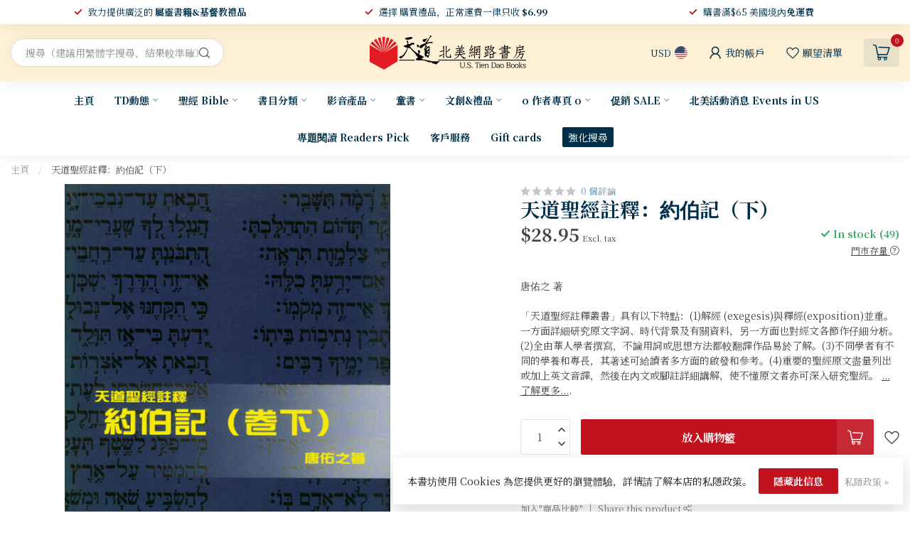

--- FILE ---
content_type: text/html;charset=utf-8
request_url: https://www.ustiendao.com/22787548.html
body_size: 58510
content:
<!DOCTYPE html>
<html lang="en-US">
  <head>
<link rel="preconnect" href="https://cdn.shoplightspeed.com">
<link rel="preconnect" href="https://fonts.googleapis.com">
<link rel="preconnect" href="https://fonts.gstatic.com" crossorigin>
<!--

    Theme Proxima | v1.0.0.2504202501_0_629379
    Theme designed and created by Dyvelopment - We are true e-commerce heroes!

    For custom Lightspeed eCom development or design contact us at www.dyvelopment.com

      _____                  _                                  _   
     |  __ \                | |                                | |  
     | |  | |_   ___   _____| | ___  _ __  _ __ ___   ___ _ __ | |_ 
     | |  | | | | \ \ / / _ \ |/ _ \| '_ \| '_ ` _ \ / _ \ '_ \| __|
     | |__| | |_| |\ V /  __/ | (_) | |_) | | | | | |  __/ | | | |_ 
     |_____/ \__, | \_/ \___|_|\___/| .__/|_| |_| |_|\___|_| |_|\__|
              __/ |                 | |                             
             |___/                  |_|                             
-->


<meta charset="utf-8"/>
<!-- [START] 'blocks/head.rain' -->
<!--

  (c) 2008-2026 Lightspeed Netherlands B.V.
  http://www.lightspeedhq.com
  Generated: 19-01-2026 @ 13:01:07

-->
<link rel="canonical" href="https://www.ustiendao.com/22787548.html"/>
<link rel="alternate" href="https://www.ustiendao.com/index.rss" type="application/rss+xml" title="新品上架"/>
<link href="https://cdn.shoplightspeed.com/assets/cookielaw.css?2025-02-20" rel="stylesheet" type="text/css"/>
<meta name="robots" content="noodp,noydir"/>
<meta name="google-site-verification" content="gsDxBXHZYtTBRZtbP1NzR5JcXQsWWMWj29TJJjvUVRk"/>
<meta property="og:url" content="https://www.ustiendao.com/22787548.html?source=facebook"/>
<meta property="og:site_name" content="天道北美網路書房 U.S. Tien Dao Books"/>
<meta property="og:title" content="天道聖經註釋：約伯記（下）"/>
<meta property="og:description" content="唐佑之 著<br />
<br />
「天道聖經註釋叢書」具有以下特點：(1)解經 (exegesis)與釋經(exposition)並重。一方面詳細研究原文字詞、時代背景及有關資料，另一方面也對經文各節作仔細分析。(2)全由華人學者撰寫，不論用詞或思想方法都較翻譯作品易於了解。(3)不同學者有不同的學養和專長，其著述可給讀者多方面..."/>
<meta property="og:image" content="https://cdn.shoplightspeed.com/shops/629379/files/24500926/tien-dao-publishing-house.jpg"/>
<script>
<script id="mcjs">!function(c,h,i,m,p){m=c.createElement(h),p=c.getElementsByTagName(h)[0],m.async=1,m.src=i,p.parentNode.insertBefore(m,p)}(document,"script","https://chimpstatic.com/mcjs-connected/js/users/c4351807950a498bef8d7c772/fd78460bce4ebc355a3db4c7f.js");</script>
</script>
<script>
/* DyApps Theme Addons config */
if( !window.dyapps ){ window.dyapps = {}; }
window.dyapps.addons = {
 "enabled": true,
 "created_at": "28-10-2025 05:06:44",
 "settings": {
    "matrix_separator": ",",
    "filterGroupSwatches": [],
    "swatchesForCustomFields": [],
    "plan": {
     "can_variant_group": true,
     "can_stockify": true,
     "can_vat_switcher": true,
     "can_age_popup": false,
     "can_custom_qty": false,
     "can_data01_colors": false
    },
    "advancedVariants": {
     "enabled": true,
     "price_in_dropdown": true,
     "stockify_in_dropdown": true,
     "disable_out_of_stock": true,
     "grid_swatches_container_selector": ".dy-collection-grid-swatch-holder",
     "grid_swatches_position": "left",
     "grid_swatches_max_colors": 4,
     "grid_swatches_enabled": true,
     "variant_status_icon": false,
     "display_type": "select",
     "product_swatches_size": "default",
     "live_pricing": true
    },
    "age_popup": {
     "enabled": false,
     "logo_url": "",
     "image_footer_url": "",
     "text": {
                 
        "us": {
         "content": "<h3>Confirm your age<\/h3><p>You must be over the age of 18 to enter this website.<\/p>",
         "content_no": "<h3>Sorry!<\/h3><p>Unfortunately you cannot access this website.<\/p>",
         "button_yes": "I am 18 years or older",
         "button_no": "I am under 18",
        }        }
    },
    "stockify": {
     "enabled": true,
     "stock_trigger_type": "outofstock",
     "optin_policy": false,
     "api": "https://my.dyapps.io/api/public/1c73ebb585/stockify/subscribe",
     "text": {
                 
        "us": {
         "email_placeholder": "\u96fb\u90f5\u5730\u5740",
         "button_trigger": "\u7576\u66f8\u7c4d\u518d\u6709\u5eab\u5b58\u6642\u901a\u77e5\u6211",
         "button_submit": "\u6709\u8ca8\u8acb\u901a\u77e5\uff01",
         "title": "\u7559\u4e0b\u60a8\u7684\u96fb\u5b50\u90f5\u4ef6\u5730\u5740",
         "desc": "\u5f88\u62b1\u6b49\uff0c\u6b64\u5546\u54c1\u76ee\u524d\u7f3a\u8ca8\u3002\u8acb\u5728\u4e0b\u65b9\u7559\u4e0b\u60a8\u7684\u96fb\u5b50\u90f5\u4ef6\u5730\u5740\uff0c\u6211\u5011\u5c07\u5728\u5546\u54c1\u518d\u6b21\u4e0a\u67b6\u6642\u5411\u60a8\u767c\u9001\u96fb\u5b50\u90f5\u4ef6\u901a\u77e5\u3002",
         "bottom_text": "We use your data to send this email. Read more in our <a href=\"\/service\/privacy-policy\/\" target=\"_blank\">privacy policy<\/a>."
        }        }
    },
    "categoryBanners": {
     "enabled": true,
     "mobile_breakpoint": "576px",
     "category_banner": {"2197564":1060,"2197565":1060,"2197566":1060,"2317630":1061,"2317839":1061,"2317845":1061,"2317852":1061,"2317842":1061,"2197560":696,"2197559":1057,"2197556":1058,"2197531":1213,"2197508":1213,"2197499":691,"2197579":691,"2197500":691,"2197605":691,"2197580":691,"2783487":691,"2793138":691,"2793134":691,"2793137":691,"2793130":691,"2793136":691,"2793132":691,"2793131":691,"3311169":691,"2793135":691,"2793129":691,"2783523":691,"2197545":1209,"2197561":749,"2197532":824},
     "banners": {
        
        "691": {
                        
         "us": { "desktop_image_url": "https://www.tiendao.org.hk/store/image/cache/catalog/Banner/2026-27%20%E6%96%B0%E6%B5%B7%E5%A0%B1-2800x600.jpg", "mobile_image_url": "https://www.wwbible.org/content/images/thumbs/0009711_415.jpeg",  "link_url": "https://www.ustiendao.com/td/daily-bible-reading/",  "target": "_blank"}    
        },     
        "696": {
                        
         "us": { "desktop_image_url": "https://cdn.cybassets.com/s/files/9661/ckeditor/pictures/content_322662c7-72b8-401f-b046-e8096394ce5c.png", "mobile_image_url": "https://cdn.cybassets.com/s/files/9661/ckeditor/pictures/content_322662c7-72b8-401f-b046-e8096394ce5c.png",  "link_url": "https://www.ustiendao.com/67418721.html",  "target": "_blank"}    
        },     
        "749": {
                        
         "us": { "desktop_image_url": "https://www.elimbookstore.com.tw/shop_images//Image/20250814174426-1.png", "mobile_image_url": "https://www.elimbookstore.com.tw/shop_images//Image/20250814174426-1.png",  "link_url": "",  "target": "_blank"}    
        },     
        "824": {
                        
         "us": { "desktop_image_url": "https://www.elimbookstore.com.tw/shop_images//Image/20250514184911-1.jpg", "mobile_image_url": "https://www.elimbookstore.com.tw/shop_images//Image/20250514184911-1.jpg",  "link_url": "https://www.ustiendao.com/67652517.html",  "target": "_blank"}    
        },     
        "1057": {
                        
         "us": { "desktop_image_url": "https://shop.campus.org.tw/ReadingBanquet/25.3-4/images/dream_1.png", "mobile_image_url": "https://shop.campus.org.tw/ReadingBanquet/25.3-4/images/dream_1.png",  "link_url": "https://www.ustiendao.com/4-67428574.html",  "target": "_blank"}    
        },     
        "1058": {
                        
         "us": { "desktop_image_url": "https://shop.campus.org.tw/ReadingBanquet/25.3-4/images/outdated_1.png", "mobile_image_url": "https://shop.campus.org.tw/ReadingBanquet/25.3-4/images/outdated_1.png",  "link_url": "https://www.ustiendao.com/67428594.html",  "target": "_blank"}    
        },     
        "1060": {
                        
         "us": { "desktop_image_url": "https://www.bappress.org/frontend/web/uploads/banner/19/image-tc.jpg?1738362090", "mobile_image_url": "https://www.bappress.org/frontend/web/uploads/banner/19/image-tc.jpg?1738362090",  "link_url": "https://www.ustiendao.com/64952984.html",  "target": "_blank"}    
        },     
        "1061": {
                        
         "us": { "desktop_image_url": "https://cdn.shoplightspeed.com/shops/629379/files/68330801/0c7ef5e0-55f0-43cd-8c06-9b9931ac3987.png", "mobile_image_url": "https://cdn.shoplightspeed.com/shops/629379/files/68330801/0c7ef5e0-55f0-43cd-8c06-9b9931ac3987.png",  "link_url": "https://www.ustiendao.com/64885502.html",  "target": "_blank"}    
        },     
        "1209": {
                        
         "us": { "desktop_image_url": "https://graceph.com/wp-content/uploads/2025/05/scimgZFBMXH.webp", "mobile_image_url": "https://graceph.com/wp-content/uploads/2025/05/scimgZFBMXH.webp",  "link_url": "https://www.ustiendao.com/67428641.html",  "target": "_blank"}    
        },     
        "1213": {
                        
         "us": { "desktop_image_url": "https://www.shamardabar.com/upload/adver/1733893871.jpg", "mobile_image_url": "https://www.shamardabar.com/upload/adver/1733893905.jpg",  "link_url": "https://www.ustiendao.com/67448094.html",  "target": "_blank"}    
        }       }
    }
 },
 "swatches": {
 "default": {"is_default": true, "type": "multi", "values": {"background-size": "10px 10px", "background-position": "0 0, 0 5px, 5px -5px, -5px 0px", "background-image": "linear-gradient(45deg, rgba(100,100,100,0.3) 25%, transparent 25%),  linear-gradient(-45deg, rgba(100,100,100,0.3) 25%, transparent 25%),  linear-gradient(45deg, transparent 75%, rgba(100,100,100,0.3) 75%),  linear-gradient(-45deg, transparent 75%, rgba(100,100,100,0.3) 75%)"}} ,   }
};
</script>
<script>
<!-- Google tag (gtag.js) -->
<script async src="https://www.googletagmanager.com/gtag/js?id=GT-MBT7VG9"></script>
<script>
    window.dataLayer = window.dataLayer || [];
    function gtag(){dataLayer.push(arguments);}
    gtag('js', new Date());

    gtag('config', 'GT-MBT7VG9');
</script>
</script>
<script src="https://www.powr.io/powr.js?external-type=lightspeed"></script>
<!--[if lt IE 9]>
<script src="https://cdn.shoplightspeed.com/assets/html5shiv.js?2025-02-20"></script>
<![endif]-->
<!-- [END] 'blocks/head.rain' -->

<title>天道聖經註釋：約伯記（下） - 天道北美網路書房 U.S. Tien Dao Books</title>

<meta name="dyapps-addons-enabled" content="true">
<meta name="dyapps-addons-version" content="2022081001">
<meta name="dyapps-theme-name" content="Proxima">

<meta name="description" content="唐佑之 著<br />
<br />
「天道聖經註釋叢書」具有以下特點：(1)解經 (exegesis)與釋經(exposition)並重。一方面詳細研究原文字詞、時代背景及有關資料，另一方面也對經文各節作仔細分析。(2)全由華人學者撰寫，不論用詞或思想方法都較翻譯作品易於了解。(3)不同學者有不同的學養和專長，其著述可給讀者多方面..." />
<meta name="keywords" content="天道書樓, Tien, Dao, Publishing, House, 天道聖經註釋：約伯記（下）, 基督教,聖經,屬靈書籍,基督教書籍,中文書,天道書樓,天道,環球聖經公會,環聖,新譯本,環球聖經譯本,耶穌,耶教,基督徒,信徒,Chi" />

<meta http-equiv="X-UA-Compatible" content="IE=edge">
<meta name="viewport" content="width=device-width, initial-scale=1">

<link rel="shortcut icon" href="https://cdn.shoplightspeed.com/shops/629379/themes/17405/v/946958/assets/favicon.ico?20240422041307" type="image/x-icon" />
<link rel="preload" as="image" href="https://cdn.shoplightspeed.com/shops/629379/themes/17405/v/946960/assets/logo.png?20240422041432">


	<link rel="preload" as="image" href="https://cdn.shoplightspeed.com/shops/629379/files/24500926/650x750x2/.jpg">

<script src="https://cdn.shoplightspeed.com/shops/629379/themes/17405/assets/jquery-1-12-4-min.js?20260106054932" defer></script>
<script>if(navigator.userAgent.indexOf("MSIE ") > -1 || navigator.userAgent.indexOf("Trident/") > -1) { document.write('<script src="https://cdn.shoplightspeed.com/shops/629379/themes/17405/assets/intersection-observer-polyfill.js?20260106054932">\x3C/script>') }</script>

<style>/*!
 * Bootstrap Reboot v4.6.1 (https://getbootstrap.com/)
 * Copyright 2011-2021 The Bootstrap Authors
 * Copyright 2011-2021 Twitter, Inc.
 * Licensed under MIT (https://github.com/twbs/bootstrap/blob/main/LICENSE)
 * Forked from Normalize.css, licensed MIT (https://github.com/necolas/normalize.css/blob/master/LICENSE.md)
 */*,*::before,*::after{box-sizing:border-box}html{font-family:sans-serif;line-height:1.15;-webkit-text-size-adjust:100%;-webkit-tap-highlight-color:rgba(0,0,0,0)}article,aside,figcaption,figure,footer,header,hgroup,main,nav,section{display:block}body{margin:0;font-family:-apple-system,BlinkMacSystemFont,"Segoe UI",Roboto,"Helvetica Neue",Arial,"Noto Sans","Liberation Sans",sans-serif,"Apple Color Emoji","Segoe UI Emoji","Segoe UI Symbol","Noto Color Emoji";font-size:1rem;font-weight:400;line-height:1.42857143;color:#212529;text-align:left;background-color:#fff}[tabindex="-1"]:focus:not(:focus-visible){outline:0 !important}hr{box-sizing:content-box;height:0;overflow:visible}h1,h2,h3,h4,h5,h6{margin-top:0;margin-bottom:.5rem}p{margin-top:0;margin-bottom:1rem}abbr[title],abbr[data-original-title]{text-decoration:underline;text-decoration:underline dotted;cursor:help;border-bottom:0;text-decoration-skip-ink:none}address{margin-bottom:1rem;font-style:normal;line-height:inherit}ol,ul,dl{margin-top:0;margin-bottom:1rem}ol ol,ul ul,ol ul,ul ol{margin-bottom:0}dt{font-weight:700}dd{margin-bottom:.5rem;margin-left:0}blockquote{margin:0 0 1rem}b,strong{font-weight:bolder}small{font-size:80%}sub,sup{position:relative;font-size:75%;line-height:0;vertical-align:baseline}sub{bottom:-0.25em}sup{top:-0.5em}a{color:#007bff;text-decoration:none;background-color:transparent}a:hover{color:#0056b3;text-decoration:underline}a:not([href]):not([class]){color:inherit;text-decoration:none}a:not([href]):not([class]):hover{color:inherit;text-decoration:none}pre,code,kbd,samp{font-family:SFMono-Regular,Menlo,Monaco,Consolas,"Liberation Mono","Courier New",monospace;font-size:1em}pre{margin-top:0;margin-bottom:1rem;overflow:auto;-ms-overflow-style:scrollbar}figure{margin:0 0 1rem}img{vertical-align:middle;border-style:none}svg{overflow:hidden;vertical-align:middle}table{border-collapse:collapse}caption{padding-top:.75rem;padding-bottom:.75rem;color:#6c757d;text-align:left;caption-side:bottom}th{text-align:inherit;text-align:-webkit-match-parent}label{display:inline-block;margin-bottom:.5rem}button{border-radius:0}button:focus:not(:focus-visible){outline:0}input,button,select,optgroup,textarea{margin:0;font-family:inherit;font-size:inherit;line-height:inherit}button,input{overflow:visible}button,select{text-transform:none}[role=button]{cursor:pointer}select{word-wrap:normal}button,[type=button],[type=reset],[type=submit]{-webkit-appearance:button}button:not(:disabled),[type=button]:not(:disabled),[type=reset]:not(:disabled),[type=submit]:not(:disabled){cursor:pointer}button::-moz-focus-inner,[type=button]::-moz-focus-inner,[type=reset]::-moz-focus-inner,[type=submit]::-moz-focus-inner{padding:0;border-style:none}input[type=radio],input[type=checkbox]{box-sizing:border-box;padding:0}textarea{overflow:auto;resize:vertical}fieldset{min-width:0;padding:0;margin:0;border:0}legend{display:block;width:100%;max-width:100%;padding:0;margin-bottom:.5rem;font-size:1.5rem;line-height:inherit;color:inherit;white-space:normal}progress{vertical-align:baseline}[type=number]::-webkit-inner-spin-button,[type=number]::-webkit-outer-spin-button{height:auto}[type=search]{outline-offset:-2px;-webkit-appearance:none}[type=search]::-webkit-search-decoration{-webkit-appearance:none}::-webkit-file-upload-button{font:inherit;-webkit-appearance:button}output{display:inline-block}summary{display:list-item;cursor:pointer}template{display:none}[hidden]{display:none !important}/*!
 * Bootstrap Grid v4.6.1 (https://getbootstrap.com/)
 * Copyright 2011-2021 The Bootstrap Authors
 * Copyright 2011-2021 Twitter, Inc.
 * Licensed under MIT (https://github.com/twbs/bootstrap/blob/main/LICENSE)
 */html{box-sizing:border-box;-ms-overflow-style:scrollbar}*,*::before,*::after{box-sizing:inherit}.container,.container-fluid,.container-xl,.container-lg,.container-md,.container-sm{width:100%;padding-right:15px;padding-left:15px;margin-right:auto;margin-left:auto}@media(min-width: 576px){.container-sm,.container{max-width:540px}}@media(min-width: 768px){.container-md,.container-sm,.container{max-width:720px}}@media(min-width: 992px){.container-lg,.container-md,.container-sm,.container{max-width:960px}}@media(min-width: 1200px){.container-xl,.container-lg,.container-md,.container-sm,.container{max-width:1140px}}.row{display:flex;flex-wrap:wrap;margin-right:-15px;margin-left:-15px}.no-gutters{margin-right:0;margin-left:0}.no-gutters>.col,.no-gutters>[class*=col-]{padding-right:0;padding-left:0}.col-xl,.col-xl-auto,.col-xl-12,.col-xl-11,.col-xl-10,.col-xl-9,.col-xl-8,.col-xl-7,.col-xl-6,.col-xl-5,.col-xl-4,.col-xl-3,.col-xl-2,.col-xl-1,.col-lg,.col-lg-auto,.col-lg-12,.col-lg-11,.col-lg-10,.col-lg-9,.col-lg-8,.col-lg-7,.col-lg-6,.col-lg-5,.col-lg-4,.col-lg-3,.col-lg-2,.col-lg-1,.col-md,.col-md-auto,.col-md-12,.col-md-11,.col-md-10,.col-md-9,.col-md-8,.col-md-7,.col-md-6,.col-md-5,.col-md-4,.col-md-3,.col-md-2,.col-md-1,.col-sm,.col-sm-auto,.col-sm-12,.col-sm-11,.col-sm-10,.col-sm-9,.col-sm-8,.col-sm-7,.col-sm-6,.col-sm-5,.col-sm-4,.col-sm-3,.col-sm-2,.col-sm-1,.col,.col-auto,.col-12,.col-11,.col-10,.col-9,.col-8,.col-7,.col-6,.col-5,.col-4,.col-3,.col-2,.col-1{position:relative;width:100%;padding-right:15px;padding-left:15px}.col{flex-basis:0;flex-grow:1;max-width:100%}.row-cols-1>*{flex:0 0 100%;max-width:100%}.row-cols-2>*{flex:0 0 50%;max-width:50%}.row-cols-3>*{flex:0 0 33.3333333333%;max-width:33.3333333333%}.row-cols-4>*{flex:0 0 25%;max-width:25%}.row-cols-5>*{flex:0 0 20%;max-width:20%}.row-cols-6>*{flex:0 0 16.6666666667%;max-width:16.6666666667%}.col-auto{flex:0 0 auto;width:auto;max-width:100%}.col-1{flex:0 0 8.33333333%;max-width:8.33333333%}.col-2{flex:0 0 16.66666667%;max-width:16.66666667%}.col-3{flex:0 0 25%;max-width:25%}.col-4{flex:0 0 33.33333333%;max-width:33.33333333%}.col-5{flex:0 0 41.66666667%;max-width:41.66666667%}.col-6{flex:0 0 50%;max-width:50%}.col-7{flex:0 0 58.33333333%;max-width:58.33333333%}.col-8{flex:0 0 66.66666667%;max-width:66.66666667%}.col-9{flex:0 0 75%;max-width:75%}.col-10{flex:0 0 83.33333333%;max-width:83.33333333%}.col-11{flex:0 0 91.66666667%;max-width:91.66666667%}.col-12{flex:0 0 100%;max-width:100%}.order-first{order:-1}.order-last{order:13}.order-0{order:0}.order-1{order:1}.order-2{order:2}.order-3{order:3}.order-4{order:4}.order-5{order:5}.order-6{order:6}.order-7{order:7}.order-8{order:8}.order-9{order:9}.order-10{order:10}.order-11{order:11}.order-12{order:12}.offset-1{margin-left:8.33333333%}.offset-2{margin-left:16.66666667%}.offset-3{margin-left:25%}.offset-4{margin-left:33.33333333%}.offset-5{margin-left:41.66666667%}.offset-6{margin-left:50%}.offset-7{margin-left:58.33333333%}.offset-8{margin-left:66.66666667%}.offset-9{margin-left:75%}.offset-10{margin-left:83.33333333%}.offset-11{margin-left:91.66666667%}@media(min-width: 576px){.col-sm{flex-basis:0;flex-grow:1;max-width:100%}.row-cols-sm-1>*{flex:0 0 100%;max-width:100%}.row-cols-sm-2>*{flex:0 0 50%;max-width:50%}.row-cols-sm-3>*{flex:0 0 33.3333333333%;max-width:33.3333333333%}.row-cols-sm-4>*{flex:0 0 25%;max-width:25%}.row-cols-sm-5>*{flex:0 0 20%;max-width:20%}.row-cols-sm-6>*{flex:0 0 16.6666666667%;max-width:16.6666666667%}.col-sm-auto{flex:0 0 auto;width:auto;max-width:100%}.col-sm-1{flex:0 0 8.33333333%;max-width:8.33333333%}.col-sm-2{flex:0 0 16.66666667%;max-width:16.66666667%}.col-sm-3{flex:0 0 25%;max-width:25%}.col-sm-4{flex:0 0 33.33333333%;max-width:33.33333333%}.col-sm-5{flex:0 0 41.66666667%;max-width:41.66666667%}.col-sm-6{flex:0 0 50%;max-width:50%}.col-sm-7{flex:0 0 58.33333333%;max-width:58.33333333%}.col-sm-8{flex:0 0 66.66666667%;max-width:66.66666667%}.col-sm-9{flex:0 0 75%;max-width:75%}.col-sm-10{flex:0 0 83.33333333%;max-width:83.33333333%}.col-sm-11{flex:0 0 91.66666667%;max-width:91.66666667%}.col-sm-12{flex:0 0 100%;max-width:100%}.order-sm-first{order:-1}.order-sm-last{order:13}.order-sm-0{order:0}.order-sm-1{order:1}.order-sm-2{order:2}.order-sm-3{order:3}.order-sm-4{order:4}.order-sm-5{order:5}.order-sm-6{order:6}.order-sm-7{order:7}.order-sm-8{order:8}.order-sm-9{order:9}.order-sm-10{order:10}.order-sm-11{order:11}.order-sm-12{order:12}.offset-sm-0{margin-left:0}.offset-sm-1{margin-left:8.33333333%}.offset-sm-2{margin-left:16.66666667%}.offset-sm-3{margin-left:25%}.offset-sm-4{margin-left:33.33333333%}.offset-sm-5{margin-left:41.66666667%}.offset-sm-6{margin-left:50%}.offset-sm-7{margin-left:58.33333333%}.offset-sm-8{margin-left:66.66666667%}.offset-sm-9{margin-left:75%}.offset-sm-10{margin-left:83.33333333%}.offset-sm-11{margin-left:91.66666667%}}@media(min-width: 768px){.col-md{flex-basis:0;flex-grow:1;max-width:100%}.row-cols-md-1>*{flex:0 0 100%;max-width:100%}.row-cols-md-2>*{flex:0 0 50%;max-width:50%}.row-cols-md-3>*{flex:0 0 33.3333333333%;max-width:33.3333333333%}.row-cols-md-4>*{flex:0 0 25%;max-width:25%}.row-cols-md-5>*{flex:0 0 20%;max-width:20%}.row-cols-md-6>*{flex:0 0 16.6666666667%;max-width:16.6666666667%}.col-md-auto{flex:0 0 auto;width:auto;max-width:100%}.col-md-1{flex:0 0 8.33333333%;max-width:8.33333333%}.col-md-2{flex:0 0 16.66666667%;max-width:16.66666667%}.col-md-3{flex:0 0 25%;max-width:25%}.col-md-4{flex:0 0 33.33333333%;max-width:33.33333333%}.col-md-5{flex:0 0 41.66666667%;max-width:41.66666667%}.col-md-6{flex:0 0 50%;max-width:50%}.col-md-7{flex:0 0 58.33333333%;max-width:58.33333333%}.col-md-8{flex:0 0 66.66666667%;max-width:66.66666667%}.col-md-9{flex:0 0 75%;max-width:75%}.col-md-10{flex:0 0 83.33333333%;max-width:83.33333333%}.col-md-11{flex:0 0 91.66666667%;max-width:91.66666667%}.col-md-12{flex:0 0 100%;max-width:100%}.order-md-first{order:-1}.order-md-last{order:13}.order-md-0{order:0}.order-md-1{order:1}.order-md-2{order:2}.order-md-3{order:3}.order-md-4{order:4}.order-md-5{order:5}.order-md-6{order:6}.order-md-7{order:7}.order-md-8{order:8}.order-md-9{order:9}.order-md-10{order:10}.order-md-11{order:11}.order-md-12{order:12}.offset-md-0{margin-left:0}.offset-md-1{margin-left:8.33333333%}.offset-md-2{margin-left:16.66666667%}.offset-md-3{margin-left:25%}.offset-md-4{margin-left:33.33333333%}.offset-md-5{margin-left:41.66666667%}.offset-md-6{margin-left:50%}.offset-md-7{margin-left:58.33333333%}.offset-md-8{margin-left:66.66666667%}.offset-md-9{margin-left:75%}.offset-md-10{margin-left:83.33333333%}.offset-md-11{margin-left:91.66666667%}}@media(min-width: 992px){.col-lg{flex-basis:0;flex-grow:1;max-width:100%}.row-cols-lg-1>*{flex:0 0 100%;max-width:100%}.row-cols-lg-2>*{flex:0 0 50%;max-width:50%}.row-cols-lg-3>*{flex:0 0 33.3333333333%;max-width:33.3333333333%}.row-cols-lg-4>*{flex:0 0 25%;max-width:25%}.row-cols-lg-5>*{flex:0 0 20%;max-width:20%}.row-cols-lg-6>*{flex:0 0 16.6666666667%;max-width:16.6666666667%}.col-lg-auto{flex:0 0 auto;width:auto;max-width:100%}.col-lg-1{flex:0 0 8.33333333%;max-width:8.33333333%}.col-lg-2{flex:0 0 16.66666667%;max-width:16.66666667%}.col-lg-3{flex:0 0 25%;max-width:25%}.col-lg-4{flex:0 0 33.33333333%;max-width:33.33333333%}.col-lg-5{flex:0 0 41.66666667%;max-width:41.66666667%}.col-lg-6{flex:0 0 50%;max-width:50%}.col-lg-7{flex:0 0 58.33333333%;max-width:58.33333333%}.col-lg-8{flex:0 0 66.66666667%;max-width:66.66666667%}.col-lg-9{flex:0 0 75%;max-width:75%}.col-lg-10{flex:0 0 83.33333333%;max-width:83.33333333%}.col-lg-11{flex:0 0 91.66666667%;max-width:91.66666667%}.col-lg-12{flex:0 0 100%;max-width:100%}.order-lg-first{order:-1}.order-lg-last{order:13}.order-lg-0{order:0}.order-lg-1{order:1}.order-lg-2{order:2}.order-lg-3{order:3}.order-lg-4{order:4}.order-lg-5{order:5}.order-lg-6{order:6}.order-lg-7{order:7}.order-lg-8{order:8}.order-lg-9{order:9}.order-lg-10{order:10}.order-lg-11{order:11}.order-lg-12{order:12}.offset-lg-0{margin-left:0}.offset-lg-1{margin-left:8.33333333%}.offset-lg-2{margin-left:16.66666667%}.offset-lg-3{margin-left:25%}.offset-lg-4{margin-left:33.33333333%}.offset-lg-5{margin-left:41.66666667%}.offset-lg-6{margin-left:50%}.offset-lg-7{margin-left:58.33333333%}.offset-lg-8{margin-left:66.66666667%}.offset-lg-9{margin-left:75%}.offset-lg-10{margin-left:83.33333333%}.offset-lg-11{margin-left:91.66666667%}}@media(min-width: 1200px){.col-xl{flex-basis:0;flex-grow:1;max-width:100%}.row-cols-xl-1>*{flex:0 0 100%;max-width:100%}.row-cols-xl-2>*{flex:0 0 50%;max-width:50%}.row-cols-xl-3>*{flex:0 0 33.3333333333%;max-width:33.3333333333%}.row-cols-xl-4>*{flex:0 0 25%;max-width:25%}.row-cols-xl-5>*{flex:0 0 20%;max-width:20%}.row-cols-xl-6>*{flex:0 0 16.6666666667%;max-width:16.6666666667%}.col-xl-auto{flex:0 0 auto;width:auto;max-width:100%}.col-xl-1{flex:0 0 8.33333333%;max-width:8.33333333%}.col-xl-2{flex:0 0 16.66666667%;max-width:16.66666667%}.col-xl-3{flex:0 0 25%;max-width:25%}.col-xl-4{flex:0 0 33.33333333%;max-width:33.33333333%}.col-xl-5{flex:0 0 41.66666667%;max-width:41.66666667%}.col-xl-6{flex:0 0 50%;max-width:50%}.col-xl-7{flex:0 0 58.33333333%;max-width:58.33333333%}.col-xl-8{flex:0 0 66.66666667%;max-width:66.66666667%}.col-xl-9{flex:0 0 75%;max-width:75%}.col-xl-10{flex:0 0 83.33333333%;max-width:83.33333333%}.col-xl-11{flex:0 0 91.66666667%;max-width:91.66666667%}.col-xl-12{flex:0 0 100%;max-width:100%}.order-xl-first{order:-1}.order-xl-last{order:13}.order-xl-0{order:0}.order-xl-1{order:1}.order-xl-2{order:2}.order-xl-3{order:3}.order-xl-4{order:4}.order-xl-5{order:5}.order-xl-6{order:6}.order-xl-7{order:7}.order-xl-8{order:8}.order-xl-9{order:9}.order-xl-10{order:10}.order-xl-11{order:11}.order-xl-12{order:12}.offset-xl-0{margin-left:0}.offset-xl-1{margin-left:8.33333333%}.offset-xl-2{margin-left:16.66666667%}.offset-xl-3{margin-left:25%}.offset-xl-4{margin-left:33.33333333%}.offset-xl-5{margin-left:41.66666667%}.offset-xl-6{margin-left:50%}.offset-xl-7{margin-left:58.33333333%}.offset-xl-8{margin-left:66.66666667%}.offset-xl-9{margin-left:75%}.offset-xl-10{margin-left:83.33333333%}.offset-xl-11{margin-left:91.66666667%}}.d-none{display:none !important}.d-inline{display:inline !important}.d-inline-block{display:inline-block !important}.d-block{display:block !important}.d-table{display:table !important}.d-table-row{display:table-row !important}.d-table-cell{display:table-cell !important}.d-flex{display:flex !important}.d-inline-flex{display:inline-flex !important}@media(min-width: 576px){.d-sm-none{display:none !important}.d-sm-inline{display:inline !important}.d-sm-inline-block{display:inline-block !important}.d-sm-block{display:block !important}.d-sm-table{display:table !important}.d-sm-table-row{display:table-row !important}.d-sm-table-cell{display:table-cell !important}.d-sm-flex{display:flex !important}.d-sm-inline-flex{display:inline-flex !important}}@media(min-width: 768px){.d-md-none{display:none !important}.d-md-inline{display:inline !important}.d-md-inline-block{display:inline-block !important}.d-md-block{display:block !important}.d-md-table{display:table !important}.d-md-table-row{display:table-row !important}.d-md-table-cell{display:table-cell !important}.d-md-flex{display:flex !important}.d-md-inline-flex{display:inline-flex !important}}@media(min-width: 992px){.d-lg-none{display:none !important}.d-lg-inline{display:inline !important}.d-lg-inline-block{display:inline-block !important}.d-lg-block{display:block !important}.d-lg-table{display:table !important}.d-lg-table-row{display:table-row !important}.d-lg-table-cell{display:table-cell !important}.d-lg-flex{display:flex !important}.d-lg-inline-flex{display:inline-flex !important}}@media(min-width: 1200px){.d-xl-none{display:none !important}.d-xl-inline{display:inline !important}.d-xl-inline-block{display:inline-block !important}.d-xl-block{display:block !important}.d-xl-table{display:table !important}.d-xl-table-row{display:table-row !important}.d-xl-table-cell{display:table-cell !important}.d-xl-flex{display:flex !important}.d-xl-inline-flex{display:inline-flex !important}}@media print{.d-print-none{display:none !important}.d-print-inline{display:inline !important}.d-print-inline-block{display:inline-block !important}.d-print-block{display:block !important}.d-print-table{display:table !important}.d-print-table-row{display:table-row !important}.d-print-table-cell{display:table-cell !important}.d-print-flex{display:flex !important}.d-print-inline-flex{display:inline-flex !important}}.flex-row{flex-direction:row !important}.flex-column{flex-direction:column !important}.flex-row-reverse{flex-direction:row-reverse !important}.flex-column-reverse{flex-direction:column-reverse !important}.flex-wrap{flex-wrap:wrap !important}.flex-nowrap{flex-wrap:nowrap !important}.flex-wrap-reverse{flex-wrap:wrap-reverse !important}.flex-fill{flex:1 1 auto !important}.flex-grow-0{flex-grow:0 !important}.flex-grow-1{flex-grow:1 !important}.flex-shrink-0{flex-shrink:0 !important}.flex-shrink-1{flex-shrink:1 !important}.justify-content-start{justify-content:flex-start !important}.justify-content-end{justify-content:flex-end !important}.justify-content-center{justify-content:center !important}.justify-content-between{justify-content:space-between !important}.justify-content-around{justify-content:space-around !important}.align-items-start{align-items:flex-start !important}.align-items-end{align-items:flex-end !important}.align-items-center{align-items:center !important}.align-items-baseline{align-items:baseline !important}.align-items-stretch{align-items:stretch !important}.align-content-start{align-content:flex-start !important}.align-content-end{align-content:flex-end !important}.align-content-center{align-content:center !important}.align-content-between{align-content:space-between !important}.align-content-around{align-content:space-around !important}.align-content-stretch{align-content:stretch !important}.align-self-auto{align-self:auto !important}.align-self-start{align-self:flex-start !important}.align-self-end{align-self:flex-end !important}.align-self-center{align-self:center !important}.align-self-baseline{align-self:baseline !important}.align-self-stretch{align-self:stretch !important}@media(min-width: 576px){.flex-sm-row{flex-direction:row !important}.flex-sm-column{flex-direction:column !important}.flex-sm-row-reverse{flex-direction:row-reverse !important}.flex-sm-column-reverse{flex-direction:column-reverse !important}.flex-sm-wrap{flex-wrap:wrap !important}.flex-sm-nowrap{flex-wrap:nowrap !important}.flex-sm-wrap-reverse{flex-wrap:wrap-reverse !important}.flex-sm-fill{flex:1 1 auto !important}.flex-sm-grow-0{flex-grow:0 !important}.flex-sm-grow-1{flex-grow:1 !important}.flex-sm-shrink-0{flex-shrink:0 !important}.flex-sm-shrink-1{flex-shrink:1 !important}.justify-content-sm-start{justify-content:flex-start !important}.justify-content-sm-end{justify-content:flex-end !important}.justify-content-sm-center{justify-content:center !important}.justify-content-sm-between{justify-content:space-between !important}.justify-content-sm-around{justify-content:space-around !important}.align-items-sm-start{align-items:flex-start !important}.align-items-sm-end{align-items:flex-end !important}.align-items-sm-center{align-items:center !important}.align-items-sm-baseline{align-items:baseline !important}.align-items-sm-stretch{align-items:stretch !important}.align-content-sm-start{align-content:flex-start !important}.align-content-sm-end{align-content:flex-end !important}.align-content-sm-center{align-content:center !important}.align-content-sm-between{align-content:space-between !important}.align-content-sm-around{align-content:space-around !important}.align-content-sm-stretch{align-content:stretch !important}.align-self-sm-auto{align-self:auto !important}.align-self-sm-start{align-self:flex-start !important}.align-self-sm-end{align-self:flex-end !important}.align-self-sm-center{align-self:center !important}.align-self-sm-baseline{align-self:baseline !important}.align-self-sm-stretch{align-self:stretch !important}}@media(min-width: 768px){.flex-md-row{flex-direction:row !important}.flex-md-column{flex-direction:column !important}.flex-md-row-reverse{flex-direction:row-reverse !important}.flex-md-column-reverse{flex-direction:column-reverse !important}.flex-md-wrap{flex-wrap:wrap !important}.flex-md-nowrap{flex-wrap:nowrap !important}.flex-md-wrap-reverse{flex-wrap:wrap-reverse !important}.flex-md-fill{flex:1 1 auto !important}.flex-md-grow-0{flex-grow:0 !important}.flex-md-grow-1{flex-grow:1 !important}.flex-md-shrink-0{flex-shrink:0 !important}.flex-md-shrink-1{flex-shrink:1 !important}.justify-content-md-start{justify-content:flex-start !important}.justify-content-md-end{justify-content:flex-end !important}.justify-content-md-center{justify-content:center !important}.justify-content-md-between{justify-content:space-between !important}.justify-content-md-around{justify-content:space-around !important}.align-items-md-start{align-items:flex-start !important}.align-items-md-end{align-items:flex-end !important}.align-items-md-center{align-items:center !important}.align-items-md-baseline{align-items:baseline !important}.align-items-md-stretch{align-items:stretch !important}.align-content-md-start{align-content:flex-start !important}.align-content-md-end{align-content:flex-end !important}.align-content-md-center{align-content:center !important}.align-content-md-between{align-content:space-between !important}.align-content-md-around{align-content:space-around !important}.align-content-md-stretch{align-content:stretch !important}.align-self-md-auto{align-self:auto !important}.align-self-md-start{align-self:flex-start !important}.align-self-md-end{align-self:flex-end !important}.align-self-md-center{align-self:center !important}.align-self-md-baseline{align-self:baseline !important}.align-self-md-stretch{align-self:stretch !important}}@media(min-width: 992px){.flex-lg-row{flex-direction:row !important}.flex-lg-column{flex-direction:column !important}.flex-lg-row-reverse{flex-direction:row-reverse !important}.flex-lg-column-reverse{flex-direction:column-reverse !important}.flex-lg-wrap{flex-wrap:wrap !important}.flex-lg-nowrap{flex-wrap:nowrap !important}.flex-lg-wrap-reverse{flex-wrap:wrap-reverse !important}.flex-lg-fill{flex:1 1 auto !important}.flex-lg-grow-0{flex-grow:0 !important}.flex-lg-grow-1{flex-grow:1 !important}.flex-lg-shrink-0{flex-shrink:0 !important}.flex-lg-shrink-1{flex-shrink:1 !important}.justify-content-lg-start{justify-content:flex-start !important}.justify-content-lg-end{justify-content:flex-end !important}.justify-content-lg-center{justify-content:center !important}.justify-content-lg-between{justify-content:space-between !important}.justify-content-lg-around{justify-content:space-around !important}.align-items-lg-start{align-items:flex-start !important}.align-items-lg-end{align-items:flex-end !important}.align-items-lg-center{align-items:center !important}.align-items-lg-baseline{align-items:baseline !important}.align-items-lg-stretch{align-items:stretch !important}.align-content-lg-start{align-content:flex-start !important}.align-content-lg-end{align-content:flex-end !important}.align-content-lg-center{align-content:center !important}.align-content-lg-between{align-content:space-between !important}.align-content-lg-around{align-content:space-around !important}.align-content-lg-stretch{align-content:stretch !important}.align-self-lg-auto{align-self:auto !important}.align-self-lg-start{align-self:flex-start !important}.align-self-lg-end{align-self:flex-end !important}.align-self-lg-center{align-self:center !important}.align-self-lg-baseline{align-self:baseline !important}.align-self-lg-stretch{align-self:stretch !important}}@media(min-width: 1200px){.flex-xl-row{flex-direction:row !important}.flex-xl-column{flex-direction:column !important}.flex-xl-row-reverse{flex-direction:row-reverse !important}.flex-xl-column-reverse{flex-direction:column-reverse !important}.flex-xl-wrap{flex-wrap:wrap !important}.flex-xl-nowrap{flex-wrap:nowrap !important}.flex-xl-wrap-reverse{flex-wrap:wrap-reverse !important}.flex-xl-fill{flex:1 1 auto !important}.flex-xl-grow-0{flex-grow:0 !important}.flex-xl-grow-1{flex-grow:1 !important}.flex-xl-shrink-0{flex-shrink:0 !important}.flex-xl-shrink-1{flex-shrink:1 !important}.justify-content-xl-start{justify-content:flex-start !important}.justify-content-xl-end{justify-content:flex-end !important}.justify-content-xl-center{justify-content:center !important}.justify-content-xl-between{justify-content:space-between !important}.justify-content-xl-around{justify-content:space-around !important}.align-items-xl-start{align-items:flex-start !important}.align-items-xl-end{align-items:flex-end !important}.align-items-xl-center{align-items:center !important}.align-items-xl-baseline{align-items:baseline !important}.align-items-xl-stretch{align-items:stretch !important}.align-content-xl-start{align-content:flex-start !important}.align-content-xl-end{align-content:flex-end !important}.align-content-xl-center{align-content:center !important}.align-content-xl-between{align-content:space-between !important}.align-content-xl-around{align-content:space-around !important}.align-content-xl-stretch{align-content:stretch !important}.align-self-xl-auto{align-self:auto !important}.align-self-xl-start{align-self:flex-start !important}.align-self-xl-end{align-self:flex-end !important}.align-self-xl-center{align-self:center !important}.align-self-xl-baseline{align-self:baseline !important}.align-self-xl-stretch{align-self:stretch !important}}.m-0{margin:0 !important}.mt-0,.my-0{margin-top:0 !important}.mr-0,.mx-0{margin-right:0 !important}.mb-0,.my-0{margin-bottom:0 !important}.ml-0,.mx-0{margin-left:0 !important}.m-1{margin:5px !important}.mt-1,.my-1{margin-top:5px !important}.mr-1,.mx-1{margin-right:5px !important}.mb-1,.my-1{margin-bottom:5px !important}.ml-1,.mx-1{margin-left:5px !important}.m-2{margin:10px !important}.mt-2,.my-2{margin-top:10px !important}.mr-2,.mx-2{margin-right:10px !important}.mb-2,.my-2{margin-bottom:10px !important}.ml-2,.mx-2{margin-left:10px !important}.m-3{margin:15px !important}.mt-3,.my-3{margin-top:15px !important}.mr-3,.mx-3{margin-right:15px !important}.mb-3,.my-3{margin-bottom:15px !important}.ml-3,.mx-3{margin-left:15px !important}.m-4{margin:30px !important}.mt-4,.my-4{margin-top:30px !important}.mr-4,.mx-4{margin-right:30px !important}.mb-4,.my-4{margin-bottom:30px !important}.ml-4,.mx-4{margin-left:30px !important}.m-5{margin:50px !important}.mt-5,.my-5{margin-top:50px !important}.mr-5,.mx-5{margin-right:50px !important}.mb-5,.my-5{margin-bottom:50px !important}.ml-5,.mx-5{margin-left:50px !important}.m-6{margin:80px !important}.mt-6,.my-6{margin-top:80px !important}.mr-6,.mx-6{margin-right:80px !important}.mb-6,.my-6{margin-bottom:80px !important}.ml-6,.mx-6{margin-left:80px !important}.p-0{padding:0 !important}.pt-0,.py-0{padding-top:0 !important}.pr-0,.px-0{padding-right:0 !important}.pb-0,.py-0{padding-bottom:0 !important}.pl-0,.px-0{padding-left:0 !important}.p-1{padding:5px !important}.pt-1,.py-1{padding-top:5px !important}.pr-1,.px-1{padding-right:5px !important}.pb-1,.py-1{padding-bottom:5px !important}.pl-1,.px-1{padding-left:5px !important}.p-2{padding:10px !important}.pt-2,.py-2{padding-top:10px !important}.pr-2,.px-2{padding-right:10px !important}.pb-2,.py-2{padding-bottom:10px !important}.pl-2,.px-2{padding-left:10px !important}.p-3{padding:15px !important}.pt-3,.py-3{padding-top:15px !important}.pr-3,.px-3{padding-right:15px !important}.pb-3,.py-3{padding-bottom:15px !important}.pl-3,.px-3{padding-left:15px !important}.p-4{padding:30px !important}.pt-4,.py-4{padding-top:30px !important}.pr-4,.px-4{padding-right:30px !important}.pb-4,.py-4{padding-bottom:30px !important}.pl-4,.px-4{padding-left:30px !important}.p-5{padding:50px !important}.pt-5,.py-5{padding-top:50px !important}.pr-5,.px-5{padding-right:50px !important}.pb-5,.py-5{padding-bottom:50px !important}.pl-5,.px-5{padding-left:50px !important}.p-6{padding:80px !important}.pt-6,.py-6{padding-top:80px !important}.pr-6,.px-6{padding-right:80px !important}.pb-6,.py-6{padding-bottom:80px !important}.pl-6,.px-6{padding-left:80px !important}.m-n1{margin:-5px !important}.mt-n1,.my-n1{margin-top:-5px !important}.mr-n1,.mx-n1{margin-right:-5px !important}.mb-n1,.my-n1{margin-bottom:-5px !important}.ml-n1,.mx-n1{margin-left:-5px !important}.m-n2{margin:-10px !important}.mt-n2,.my-n2{margin-top:-10px !important}.mr-n2,.mx-n2{margin-right:-10px !important}.mb-n2,.my-n2{margin-bottom:-10px !important}.ml-n2,.mx-n2{margin-left:-10px !important}.m-n3{margin:-15px !important}.mt-n3,.my-n3{margin-top:-15px !important}.mr-n3,.mx-n3{margin-right:-15px !important}.mb-n3,.my-n3{margin-bottom:-15px !important}.ml-n3,.mx-n3{margin-left:-15px !important}.m-n4{margin:-30px !important}.mt-n4,.my-n4{margin-top:-30px !important}.mr-n4,.mx-n4{margin-right:-30px !important}.mb-n4,.my-n4{margin-bottom:-30px !important}.ml-n4,.mx-n4{margin-left:-30px !important}.m-n5{margin:-50px !important}.mt-n5,.my-n5{margin-top:-50px !important}.mr-n5,.mx-n5{margin-right:-50px !important}.mb-n5,.my-n5{margin-bottom:-50px !important}.ml-n5,.mx-n5{margin-left:-50px !important}.m-n6{margin:-80px !important}.mt-n6,.my-n6{margin-top:-80px !important}.mr-n6,.mx-n6{margin-right:-80px !important}.mb-n6,.my-n6{margin-bottom:-80px !important}.ml-n6,.mx-n6{margin-left:-80px !important}.m-auto{margin:auto !important}.mt-auto,.my-auto{margin-top:auto !important}.mr-auto,.mx-auto{margin-right:auto !important}.mb-auto,.my-auto{margin-bottom:auto !important}.ml-auto,.mx-auto{margin-left:auto !important}@media(min-width: 576px){.m-sm-0{margin:0 !important}.mt-sm-0,.my-sm-0{margin-top:0 !important}.mr-sm-0,.mx-sm-0{margin-right:0 !important}.mb-sm-0,.my-sm-0{margin-bottom:0 !important}.ml-sm-0,.mx-sm-0{margin-left:0 !important}.m-sm-1{margin:5px !important}.mt-sm-1,.my-sm-1{margin-top:5px !important}.mr-sm-1,.mx-sm-1{margin-right:5px !important}.mb-sm-1,.my-sm-1{margin-bottom:5px !important}.ml-sm-1,.mx-sm-1{margin-left:5px !important}.m-sm-2{margin:10px !important}.mt-sm-2,.my-sm-2{margin-top:10px !important}.mr-sm-2,.mx-sm-2{margin-right:10px !important}.mb-sm-2,.my-sm-2{margin-bottom:10px !important}.ml-sm-2,.mx-sm-2{margin-left:10px !important}.m-sm-3{margin:15px !important}.mt-sm-3,.my-sm-3{margin-top:15px !important}.mr-sm-3,.mx-sm-3{margin-right:15px !important}.mb-sm-3,.my-sm-3{margin-bottom:15px !important}.ml-sm-3,.mx-sm-3{margin-left:15px !important}.m-sm-4{margin:30px !important}.mt-sm-4,.my-sm-4{margin-top:30px !important}.mr-sm-4,.mx-sm-4{margin-right:30px !important}.mb-sm-4,.my-sm-4{margin-bottom:30px !important}.ml-sm-4,.mx-sm-4{margin-left:30px !important}.m-sm-5{margin:50px !important}.mt-sm-5,.my-sm-5{margin-top:50px !important}.mr-sm-5,.mx-sm-5{margin-right:50px !important}.mb-sm-5,.my-sm-5{margin-bottom:50px !important}.ml-sm-5,.mx-sm-5{margin-left:50px !important}.m-sm-6{margin:80px !important}.mt-sm-6,.my-sm-6{margin-top:80px !important}.mr-sm-6,.mx-sm-6{margin-right:80px !important}.mb-sm-6,.my-sm-6{margin-bottom:80px !important}.ml-sm-6,.mx-sm-6{margin-left:80px !important}.p-sm-0{padding:0 !important}.pt-sm-0,.py-sm-0{padding-top:0 !important}.pr-sm-0,.px-sm-0{padding-right:0 !important}.pb-sm-0,.py-sm-0{padding-bottom:0 !important}.pl-sm-0,.px-sm-0{padding-left:0 !important}.p-sm-1{padding:5px !important}.pt-sm-1,.py-sm-1{padding-top:5px !important}.pr-sm-1,.px-sm-1{padding-right:5px !important}.pb-sm-1,.py-sm-1{padding-bottom:5px !important}.pl-sm-1,.px-sm-1{padding-left:5px !important}.p-sm-2{padding:10px !important}.pt-sm-2,.py-sm-2{padding-top:10px !important}.pr-sm-2,.px-sm-2{padding-right:10px !important}.pb-sm-2,.py-sm-2{padding-bottom:10px !important}.pl-sm-2,.px-sm-2{padding-left:10px !important}.p-sm-3{padding:15px !important}.pt-sm-3,.py-sm-3{padding-top:15px !important}.pr-sm-3,.px-sm-3{padding-right:15px !important}.pb-sm-3,.py-sm-3{padding-bottom:15px !important}.pl-sm-3,.px-sm-3{padding-left:15px !important}.p-sm-4{padding:30px !important}.pt-sm-4,.py-sm-4{padding-top:30px !important}.pr-sm-4,.px-sm-4{padding-right:30px !important}.pb-sm-4,.py-sm-4{padding-bottom:30px !important}.pl-sm-4,.px-sm-4{padding-left:30px !important}.p-sm-5{padding:50px !important}.pt-sm-5,.py-sm-5{padding-top:50px !important}.pr-sm-5,.px-sm-5{padding-right:50px !important}.pb-sm-5,.py-sm-5{padding-bottom:50px !important}.pl-sm-5,.px-sm-5{padding-left:50px !important}.p-sm-6{padding:80px !important}.pt-sm-6,.py-sm-6{padding-top:80px !important}.pr-sm-6,.px-sm-6{padding-right:80px !important}.pb-sm-6,.py-sm-6{padding-bottom:80px !important}.pl-sm-6,.px-sm-6{padding-left:80px !important}.m-sm-n1{margin:-5px !important}.mt-sm-n1,.my-sm-n1{margin-top:-5px !important}.mr-sm-n1,.mx-sm-n1{margin-right:-5px !important}.mb-sm-n1,.my-sm-n1{margin-bottom:-5px !important}.ml-sm-n1,.mx-sm-n1{margin-left:-5px !important}.m-sm-n2{margin:-10px !important}.mt-sm-n2,.my-sm-n2{margin-top:-10px !important}.mr-sm-n2,.mx-sm-n2{margin-right:-10px !important}.mb-sm-n2,.my-sm-n2{margin-bottom:-10px !important}.ml-sm-n2,.mx-sm-n2{margin-left:-10px !important}.m-sm-n3{margin:-15px !important}.mt-sm-n3,.my-sm-n3{margin-top:-15px !important}.mr-sm-n3,.mx-sm-n3{margin-right:-15px !important}.mb-sm-n3,.my-sm-n3{margin-bottom:-15px !important}.ml-sm-n3,.mx-sm-n3{margin-left:-15px !important}.m-sm-n4{margin:-30px !important}.mt-sm-n4,.my-sm-n4{margin-top:-30px !important}.mr-sm-n4,.mx-sm-n4{margin-right:-30px !important}.mb-sm-n4,.my-sm-n4{margin-bottom:-30px !important}.ml-sm-n4,.mx-sm-n4{margin-left:-30px !important}.m-sm-n5{margin:-50px !important}.mt-sm-n5,.my-sm-n5{margin-top:-50px !important}.mr-sm-n5,.mx-sm-n5{margin-right:-50px !important}.mb-sm-n5,.my-sm-n5{margin-bottom:-50px !important}.ml-sm-n5,.mx-sm-n5{margin-left:-50px !important}.m-sm-n6{margin:-80px !important}.mt-sm-n6,.my-sm-n6{margin-top:-80px !important}.mr-sm-n6,.mx-sm-n6{margin-right:-80px !important}.mb-sm-n6,.my-sm-n6{margin-bottom:-80px !important}.ml-sm-n6,.mx-sm-n6{margin-left:-80px !important}.m-sm-auto{margin:auto !important}.mt-sm-auto,.my-sm-auto{margin-top:auto !important}.mr-sm-auto,.mx-sm-auto{margin-right:auto !important}.mb-sm-auto,.my-sm-auto{margin-bottom:auto !important}.ml-sm-auto,.mx-sm-auto{margin-left:auto !important}}@media(min-width: 768px){.m-md-0{margin:0 !important}.mt-md-0,.my-md-0{margin-top:0 !important}.mr-md-0,.mx-md-0{margin-right:0 !important}.mb-md-0,.my-md-0{margin-bottom:0 !important}.ml-md-0,.mx-md-0{margin-left:0 !important}.m-md-1{margin:5px !important}.mt-md-1,.my-md-1{margin-top:5px !important}.mr-md-1,.mx-md-1{margin-right:5px !important}.mb-md-1,.my-md-1{margin-bottom:5px !important}.ml-md-1,.mx-md-1{margin-left:5px !important}.m-md-2{margin:10px !important}.mt-md-2,.my-md-2{margin-top:10px !important}.mr-md-2,.mx-md-2{margin-right:10px !important}.mb-md-2,.my-md-2{margin-bottom:10px !important}.ml-md-2,.mx-md-2{margin-left:10px !important}.m-md-3{margin:15px !important}.mt-md-3,.my-md-3{margin-top:15px !important}.mr-md-3,.mx-md-3{margin-right:15px !important}.mb-md-3,.my-md-3{margin-bottom:15px !important}.ml-md-3,.mx-md-3{margin-left:15px !important}.m-md-4{margin:30px !important}.mt-md-4,.my-md-4{margin-top:30px !important}.mr-md-4,.mx-md-4{margin-right:30px !important}.mb-md-4,.my-md-4{margin-bottom:30px !important}.ml-md-4,.mx-md-4{margin-left:30px !important}.m-md-5{margin:50px !important}.mt-md-5,.my-md-5{margin-top:50px !important}.mr-md-5,.mx-md-5{margin-right:50px !important}.mb-md-5,.my-md-5{margin-bottom:50px !important}.ml-md-5,.mx-md-5{margin-left:50px !important}.m-md-6{margin:80px !important}.mt-md-6,.my-md-6{margin-top:80px !important}.mr-md-6,.mx-md-6{margin-right:80px !important}.mb-md-6,.my-md-6{margin-bottom:80px !important}.ml-md-6,.mx-md-6{margin-left:80px !important}.p-md-0{padding:0 !important}.pt-md-0,.py-md-0{padding-top:0 !important}.pr-md-0,.px-md-0{padding-right:0 !important}.pb-md-0,.py-md-0{padding-bottom:0 !important}.pl-md-0,.px-md-0{padding-left:0 !important}.p-md-1{padding:5px !important}.pt-md-1,.py-md-1{padding-top:5px !important}.pr-md-1,.px-md-1{padding-right:5px !important}.pb-md-1,.py-md-1{padding-bottom:5px !important}.pl-md-1,.px-md-1{padding-left:5px !important}.p-md-2{padding:10px !important}.pt-md-2,.py-md-2{padding-top:10px !important}.pr-md-2,.px-md-2{padding-right:10px !important}.pb-md-2,.py-md-2{padding-bottom:10px !important}.pl-md-2,.px-md-2{padding-left:10px !important}.p-md-3{padding:15px !important}.pt-md-3,.py-md-3{padding-top:15px !important}.pr-md-3,.px-md-3{padding-right:15px !important}.pb-md-3,.py-md-3{padding-bottom:15px !important}.pl-md-3,.px-md-3{padding-left:15px !important}.p-md-4{padding:30px !important}.pt-md-4,.py-md-4{padding-top:30px !important}.pr-md-4,.px-md-4{padding-right:30px !important}.pb-md-4,.py-md-4{padding-bottom:30px !important}.pl-md-4,.px-md-4{padding-left:30px !important}.p-md-5{padding:50px !important}.pt-md-5,.py-md-5{padding-top:50px !important}.pr-md-5,.px-md-5{padding-right:50px !important}.pb-md-5,.py-md-5{padding-bottom:50px !important}.pl-md-5,.px-md-5{padding-left:50px !important}.p-md-6{padding:80px !important}.pt-md-6,.py-md-6{padding-top:80px !important}.pr-md-6,.px-md-6{padding-right:80px !important}.pb-md-6,.py-md-6{padding-bottom:80px !important}.pl-md-6,.px-md-6{padding-left:80px !important}.m-md-n1{margin:-5px !important}.mt-md-n1,.my-md-n1{margin-top:-5px !important}.mr-md-n1,.mx-md-n1{margin-right:-5px !important}.mb-md-n1,.my-md-n1{margin-bottom:-5px !important}.ml-md-n1,.mx-md-n1{margin-left:-5px !important}.m-md-n2{margin:-10px !important}.mt-md-n2,.my-md-n2{margin-top:-10px !important}.mr-md-n2,.mx-md-n2{margin-right:-10px !important}.mb-md-n2,.my-md-n2{margin-bottom:-10px !important}.ml-md-n2,.mx-md-n2{margin-left:-10px !important}.m-md-n3{margin:-15px !important}.mt-md-n3,.my-md-n3{margin-top:-15px !important}.mr-md-n3,.mx-md-n3{margin-right:-15px !important}.mb-md-n3,.my-md-n3{margin-bottom:-15px !important}.ml-md-n3,.mx-md-n3{margin-left:-15px !important}.m-md-n4{margin:-30px !important}.mt-md-n4,.my-md-n4{margin-top:-30px !important}.mr-md-n4,.mx-md-n4{margin-right:-30px !important}.mb-md-n4,.my-md-n4{margin-bottom:-30px !important}.ml-md-n4,.mx-md-n4{margin-left:-30px !important}.m-md-n5{margin:-50px !important}.mt-md-n5,.my-md-n5{margin-top:-50px !important}.mr-md-n5,.mx-md-n5{margin-right:-50px !important}.mb-md-n5,.my-md-n5{margin-bottom:-50px !important}.ml-md-n5,.mx-md-n5{margin-left:-50px !important}.m-md-n6{margin:-80px !important}.mt-md-n6,.my-md-n6{margin-top:-80px !important}.mr-md-n6,.mx-md-n6{margin-right:-80px !important}.mb-md-n6,.my-md-n6{margin-bottom:-80px !important}.ml-md-n6,.mx-md-n6{margin-left:-80px !important}.m-md-auto{margin:auto !important}.mt-md-auto,.my-md-auto{margin-top:auto !important}.mr-md-auto,.mx-md-auto{margin-right:auto !important}.mb-md-auto,.my-md-auto{margin-bottom:auto !important}.ml-md-auto,.mx-md-auto{margin-left:auto !important}}@media(min-width: 992px){.m-lg-0{margin:0 !important}.mt-lg-0,.my-lg-0{margin-top:0 !important}.mr-lg-0,.mx-lg-0{margin-right:0 !important}.mb-lg-0,.my-lg-0{margin-bottom:0 !important}.ml-lg-0,.mx-lg-0{margin-left:0 !important}.m-lg-1{margin:5px !important}.mt-lg-1,.my-lg-1{margin-top:5px !important}.mr-lg-1,.mx-lg-1{margin-right:5px !important}.mb-lg-1,.my-lg-1{margin-bottom:5px !important}.ml-lg-1,.mx-lg-1{margin-left:5px !important}.m-lg-2{margin:10px !important}.mt-lg-2,.my-lg-2{margin-top:10px !important}.mr-lg-2,.mx-lg-2{margin-right:10px !important}.mb-lg-2,.my-lg-2{margin-bottom:10px !important}.ml-lg-2,.mx-lg-2{margin-left:10px !important}.m-lg-3{margin:15px !important}.mt-lg-3,.my-lg-3{margin-top:15px !important}.mr-lg-3,.mx-lg-3{margin-right:15px !important}.mb-lg-3,.my-lg-3{margin-bottom:15px !important}.ml-lg-3,.mx-lg-3{margin-left:15px !important}.m-lg-4{margin:30px !important}.mt-lg-4,.my-lg-4{margin-top:30px !important}.mr-lg-4,.mx-lg-4{margin-right:30px !important}.mb-lg-4,.my-lg-4{margin-bottom:30px !important}.ml-lg-4,.mx-lg-4{margin-left:30px !important}.m-lg-5{margin:50px !important}.mt-lg-5,.my-lg-5{margin-top:50px !important}.mr-lg-5,.mx-lg-5{margin-right:50px !important}.mb-lg-5,.my-lg-5{margin-bottom:50px !important}.ml-lg-5,.mx-lg-5{margin-left:50px !important}.m-lg-6{margin:80px !important}.mt-lg-6,.my-lg-6{margin-top:80px !important}.mr-lg-6,.mx-lg-6{margin-right:80px !important}.mb-lg-6,.my-lg-6{margin-bottom:80px !important}.ml-lg-6,.mx-lg-6{margin-left:80px !important}.p-lg-0{padding:0 !important}.pt-lg-0,.py-lg-0{padding-top:0 !important}.pr-lg-0,.px-lg-0{padding-right:0 !important}.pb-lg-0,.py-lg-0{padding-bottom:0 !important}.pl-lg-0,.px-lg-0{padding-left:0 !important}.p-lg-1{padding:5px !important}.pt-lg-1,.py-lg-1{padding-top:5px !important}.pr-lg-1,.px-lg-1{padding-right:5px !important}.pb-lg-1,.py-lg-1{padding-bottom:5px !important}.pl-lg-1,.px-lg-1{padding-left:5px !important}.p-lg-2{padding:10px !important}.pt-lg-2,.py-lg-2{padding-top:10px !important}.pr-lg-2,.px-lg-2{padding-right:10px !important}.pb-lg-2,.py-lg-2{padding-bottom:10px !important}.pl-lg-2,.px-lg-2{padding-left:10px !important}.p-lg-3{padding:15px !important}.pt-lg-3,.py-lg-3{padding-top:15px !important}.pr-lg-3,.px-lg-3{padding-right:15px !important}.pb-lg-3,.py-lg-3{padding-bottom:15px !important}.pl-lg-3,.px-lg-3{padding-left:15px !important}.p-lg-4{padding:30px !important}.pt-lg-4,.py-lg-4{padding-top:30px !important}.pr-lg-4,.px-lg-4{padding-right:30px !important}.pb-lg-4,.py-lg-4{padding-bottom:30px !important}.pl-lg-4,.px-lg-4{padding-left:30px !important}.p-lg-5{padding:50px !important}.pt-lg-5,.py-lg-5{padding-top:50px !important}.pr-lg-5,.px-lg-5{padding-right:50px !important}.pb-lg-5,.py-lg-5{padding-bottom:50px !important}.pl-lg-5,.px-lg-5{padding-left:50px !important}.p-lg-6{padding:80px !important}.pt-lg-6,.py-lg-6{padding-top:80px !important}.pr-lg-6,.px-lg-6{padding-right:80px !important}.pb-lg-6,.py-lg-6{padding-bottom:80px !important}.pl-lg-6,.px-lg-6{padding-left:80px !important}.m-lg-n1{margin:-5px !important}.mt-lg-n1,.my-lg-n1{margin-top:-5px !important}.mr-lg-n1,.mx-lg-n1{margin-right:-5px !important}.mb-lg-n1,.my-lg-n1{margin-bottom:-5px !important}.ml-lg-n1,.mx-lg-n1{margin-left:-5px !important}.m-lg-n2{margin:-10px !important}.mt-lg-n2,.my-lg-n2{margin-top:-10px !important}.mr-lg-n2,.mx-lg-n2{margin-right:-10px !important}.mb-lg-n2,.my-lg-n2{margin-bottom:-10px !important}.ml-lg-n2,.mx-lg-n2{margin-left:-10px !important}.m-lg-n3{margin:-15px !important}.mt-lg-n3,.my-lg-n3{margin-top:-15px !important}.mr-lg-n3,.mx-lg-n3{margin-right:-15px !important}.mb-lg-n3,.my-lg-n3{margin-bottom:-15px !important}.ml-lg-n3,.mx-lg-n3{margin-left:-15px !important}.m-lg-n4{margin:-30px !important}.mt-lg-n4,.my-lg-n4{margin-top:-30px !important}.mr-lg-n4,.mx-lg-n4{margin-right:-30px !important}.mb-lg-n4,.my-lg-n4{margin-bottom:-30px !important}.ml-lg-n4,.mx-lg-n4{margin-left:-30px !important}.m-lg-n5{margin:-50px !important}.mt-lg-n5,.my-lg-n5{margin-top:-50px !important}.mr-lg-n5,.mx-lg-n5{margin-right:-50px !important}.mb-lg-n5,.my-lg-n5{margin-bottom:-50px !important}.ml-lg-n5,.mx-lg-n5{margin-left:-50px !important}.m-lg-n6{margin:-80px !important}.mt-lg-n6,.my-lg-n6{margin-top:-80px !important}.mr-lg-n6,.mx-lg-n6{margin-right:-80px !important}.mb-lg-n6,.my-lg-n6{margin-bottom:-80px !important}.ml-lg-n6,.mx-lg-n6{margin-left:-80px !important}.m-lg-auto{margin:auto !important}.mt-lg-auto,.my-lg-auto{margin-top:auto !important}.mr-lg-auto,.mx-lg-auto{margin-right:auto !important}.mb-lg-auto,.my-lg-auto{margin-bottom:auto !important}.ml-lg-auto,.mx-lg-auto{margin-left:auto !important}}@media(min-width: 1200px){.m-xl-0{margin:0 !important}.mt-xl-0,.my-xl-0{margin-top:0 !important}.mr-xl-0,.mx-xl-0{margin-right:0 !important}.mb-xl-0,.my-xl-0{margin-bottom:0 !important}.ml-xl-0,.mx-xl-0{margin-left:0 !important}.m-xl-1{margin:5px !important}.mt-xl-1,.my-xl-1{margin-top:5px !important}.mr-xl-1,.mx-xl-1{margin-right:5px !important}.mb-xl-1,.my-xl-1{margin-bottom:5px !important}.ml-xl-1,.mx-xl-1{margin-left:5px !important}.m-xl-2{margin:10px !important}.mt-xl-2,.my-xl-2{margin-top:10px !important}.mr-xl-2,.mx-xl-2{margin-right:10px !important}.mb-xl-2,.my-xl-2{margin-bottom:10px !important}.ml-xl-2,.mx-xl-2{margin-left:10px !important}.m-xl-3{margin:15px !important}.mt-xl-3,.my-xl-3{margin-top:15px !important}.mr-xl-3,.mx-xl-3{margin-right:15px !important}.mb-xl-3,.my-xl-3{margin-bottom:15px !important}.ml-xl-3,.mx-xl-3{margin-left:15px !important}.m-xl-4{margin:30px !important}.mt-xl-4,.my-xl-4{margin-top:30px !important}.mr-xl-4,.mx-xl-4{margin-right:30px !important}.mb-xl-4,.my-xl-4{margin-bottom:30px !important}.ml-xl-4,.mx-xl-4{margin-left:30px !important}.m-xl-5{margin:50px !important}.mt-xl-5,.my-xl-5{margin-top:50px !important}.mr-xl-5,.mx-xl-5{margin-right:50px !important}.mb-xl-5,.my-xl-5{margin-bottom:50px !important}.ml-xl-5,.mx-xl-5{margin-left:50px !important}.m-xl-6{margin:80px !important}.mt-xl-6,.my-xl-6{margin-top:80px !important}.mr-xl-6,.mx-xl-6{margin-right:80px !important}.mb-xl-6,.my-xl-6{margin-bottom:80px !important}.ml-xl-6,.mx-xl-6{margin-left:80px !important}.p-xl-0{padding:0 !important}.pt-xl-0,.py-xl-0{padding-top:0 !important}.pr-xl-0,.px-xl-0{padding-right:0 !important}.pb-xl-0,.py-xl-0{padding-bottom:0 !important}.pl-xl-0,.px-xl-0{padding-left:0 !important}.p-xl-1{padding:5px !important}.pt-xl-1,.py-xl-1{padding-top:5px !important}.pr-xl-1,.px-xl-1{padding-right:5px !important}.pb-xl-1,.py-xl-1{padding-bottom:5px !important}.pl-xl-1,.px-xl-1{padding-left:5px !important}.p-xl-2{padding:10px !important}.pt-xl-2,.py-xl-2{padding-top:10px !important}.pr-xl-2,.px-xl-2{padding-right:10px !important}.pb-xl-2,.py-xl-2{padding-bottom:10px !important}.pl-xl-2,.px-xl-2{padding-left:10px !important}.p-xl-3{padding:15px !important}.pt-xl-3,.py-xl-3{padding-top:15px !important}.pr-xl-3,.px-xl-3{padding-right:15px !important}.pb-xl-3,.py-xl-3{padding-bottom:15px !important}.pl-xl-3,.px-xl-3{padding-left:15px !important}.p-xl-4{padding:30px !important}.pt-xl-4,.py-xl-4{padding-top:30px !important}.pr-xl-4,.px-xl-4{padding-right:30px !important}.pb-xl-4,.py-xl-4{padding-bottom:30px !important}.pl-xl-4,.px-xl-4{padding-left:30px !important}.p-xl-5{padding:50px !important}.pt-xl-5,.py-xl-5{padding-top:50px !important}.pr-xl-5,.px-xl-5{padding-right:50px !important}.pb-xl-5,.py-xl-5{padding-bottom:50px !important}.pl-xl-5,.px-xl-5{padding-left:50px !important}.p-xl-6{padding:80px !important}.pt-xl-6,.py-xl-6{padding-top:80px !important}.pr-xl-6,.px-xl-6{padding-right:80px !important}.pb-xl-6,.py-xl-6{padding-bottom:80px !important}.pl-xl-6,.px-xl-6{padding-left:80px !important}.m-xl-n1{margin:-5px !important}.mt-xl-n1,.my-xl-n1{margin-top:-5px !important}.mr-xl-n1,.mx-xl-n1{margin-right:-5px !important}.mb-xl-n1,.my-xl-n1{margin-bottom:-5px !important}.ml-xl-n1,.mx-xl-n1{margin-left:-5px !important}.m-xl-n2{margin:-10px !important}.mt-xl-n2,.my-xl-n2{margin-top:-10px !important}.mr-xl-n2,.mx-xl-n2{margin-right:-10px !important}.mb-xl-n2,.my-xl-n2{margin-bottom:-10px !important}.ml-xl-n2,.mx-xl-n2{margin-left:-10px !important}.m-xl-n3{margin:-15px !important}.mt-xl-n3,.my-xl-n3{margin-top:-15px !important}.mr-xl-n3,.mx-xl-n3{margin-right:-15px !important}.mb-xl-n3,.my-xl-n3{margin-bottom:-15px !important}.ml-xl-n3,.mx-xl-n3{margin-left:-15px !important}.m-xl-n4{margin:-30px !important}.mt-xl-n4,.my-xl-n4{margin-top:-30px !important}.mr-xl-n4,.mx-xl-n4{margin-right:-30px !important}.mb-xl-n4,.my-xl-n4{margin-bottom:-30px !important}.ml-xl-n4,.mx-xl-n4{margin-left:-30px !important}.m-xl-n5{margin:-50px !important}.mt-xl-n5,.my-xl-n5{margin-top:-50px !important}.mr-xl-n5,.mx-xl-n5{margin-right:-50px !important}.mb-xl-n5,.my-xl-n5{margin-bottom:-50px !important}.ml-xl-n5,.mx-xl-n5{margin-left:-50px !important}.m-xl-n6{margin:-80px !important}.mt-xl-n6,.my-xl-n6{margin-top:-80px !important}.mr-xl-n6,.mx-xl-n6{margin-right:-80px !important}.mb-xl-n6,.my-xl-n6{margin-bottom:-80px !important}.ml-xl-n6,.mx-xl-n6{margin-left:-80px !important}.m-xl-auto{margin:auto !important}.mt-xl-auto,.my-xl-auto{margin-top:auto !important}.mr-xl-auto,.mx-xl-auto{margin-right:auto !important}.mb-xl-auto,.my-xl-auto{margin-bottom:auto !important}.ml-xl-auto,.mx-xl-auto{margin-left:auto !important}}@media(min-width: 1300px){.container{max-width:1350px}}</style>


<!-- <link rel="preload" href="https://cdn.shoplightspeed.com/shops/629379/themes/17405/assets/style.css?20260106054932" as="style">-->
<link rel="stylesheet" href="https://cdn.shoplightspeed.com/shops/629379/themes/17405/assets/style.css?20260106054932" />
<!-- <link rel="preload" href="https://cdn.shoplightspeed.com/shops/629379/themes/17405/assets/style.css?20260106054932" as="style" onload="this.onload=null;this.rel='stylesheet'"> -->

<link rel="preload" href="https://fonts.googleapis.com/css?family=Noto%20Serif%20SC:400,300,700&amp;display=fallback" as="style">
<link href="https://fonts.googleapis.com/css?family=Noto%20Serif%20SC:400,300,700&amp;display=fallback" rel="stylesheet">

<link rel="preload" href="https://cdn.shoplightspeed.com/shops/629379/themes/17405/assets/dy-addons.css?20260106054932" as="style" onload="this.onload=null;this.rel='stylesheet'">


<style>
@font-face {
  font-family: 'proxima-icons';
  src:
    url(https://cdn.shoplightspeed.com/shops/629379/themes/17405/assets/proxima-icons.ttf?20260106054932) format('truetype'),
    url(https://cdn.shoplightspeed.com/shops/629379/themes/17405/assets/proxima-icons.woff?20260106054932) format('woff'),
    url(https://cdn.shoplightspeed.com/shops/629379/themes/17405/assets/proxima-icons.svg?20260106054932#proxima-icons) format('svg');
  font-weight: normal;
  font-style: normal;
  font-display: block;
}
</style>
<link rel="preload" href="https://cdn.shoplightspeed.com/shops/629379/themes/17405/assets/settings.css?20260106054932" as="style">
<link rel="preload" href="https://cdn.shoplightspeed.com/shops/629379/themes/17405/assets/custom.css?20260106054932" as="style">
<link rel="stylesheet" href="https://cdn.shoplightspeed.com/shops/629379/themes/17405/assets/settings.css?20260106054932" />
<link rel="stylesheet" href="https://cdn.shoplightspeed.com/shops/629379/themes/17405/assets/custom.css?20260106054932" />

<!-- <link rel="preload" href="https://cdn.shoplightspeed.com/shops/629379/themes/17405/assets/settings.css?20260106054932" as="style" onload="this.onload=null;this.rel='stylesheet'">
<link rel="preload" href="https://cdn.shoplightspeed.com/shops/629379/themes/17405/assets/custom.css?20260106054932" as="style" onload="this.onload=null;this.rel='stylesheet'"> -->

		<link rel="preload" href="https://cdn.shoplightspeed.com/shops/629379/themes/17405/assets/fancybox-3-5-7-min.css?20260106054932" as="style" onload="this.onload=null;this.rel='stylesheet'">


<script>
  window.theme = {
    isDemoShop: false,
    language: 'us',
    template: 'pages/product.rain',
    pageData: {},
    dyApps: {
      version: 20220101
    }
  };

</script>


	
    <!-- Global site tag (gtag.js) - Google Analytics -->
    <script async src="https://www.googletagmanager.com/gtag/js?id=G-XVJBJEGLW9"></script>
    <script>
      window.dataLayer = window.dataLayer || [];
      function gtag() {dataLayer.push(arguments);}
      gtag('js', new Date());
      gtag('config', 'G-XVJBJEGLW9');

            gtag('config', 'AW-12345678', { ' allow_enhanced_conversions': true } ) ;
          </script>

	

<script type="text/javascript" src="https://cdn.shoplightspeed.com/shops/629379/themes/17405/assets/countdown-min.js?20260106054932" defer></script>
<script type="text/javascript" src="https://cdn.shoplightspeed.com/shops/629379/themes/17405/assets/swiper-453-min.js?20260106054932" defer></script>
<script type="text/javascript" src="https://cdn.shoplightspeed.com/shops/629379/themes/17405/assets/global.js?20260106054932" defer></script>  </head>
  <body class="layout-custom usp-carousel-pos-top b2b">
    
    <div id="mobile-nav-holder" class="fancy-box from-left overflow-hidden p-0">
    	<div id="mobile-nav-header" class="p-3 border-bottom-gray gray-border-bottom">
        <h1 class="flex-grow-1">選單</h1>
        <div id="mobile-lang-switcher" class="d-flex align-items-center mr-3 lh-1">
          <span class="flag-icon flag-icon-us mr-1"></span> <span class="">USD</span>
        </div>
        <i class="icon-x-l close-fancy"></i>
      </div>
      <div id="mobile-nav-content"></div>
    </div>
    
    <header id="header" class="usp-carousel-pos-top header-scrollable">
<!--
originalUspCarouselPosition = top
uspCarouselPosition = top
      amountOfSubheaderFeatures = 3
      uspsInSubheader = false
      uspsInSubheader = false -->
<div id="header-holder" class="usp-carousel-pos-top header-has-shadow">
    	


  <div class="usp-bar usp-bar-top header-has-shadow">
    <div class="container d-flex align-items-center">
      <div class="usp-carousel swiper-container usp-carousel-top usp-def-amount-3">
    <div class="swiper-wrapper" data-slidesperview-desktop="">
                <div class="swiper-slide usp-carousel-item">
          <i class="icon-check-b usp-carousel-icon"></i> <span class="usp-item-text">購書滿$65 美國境內<strong>免運費</strong></span>
        </div>
                        <div class="swiper-slide usp-carousel-item">
          <i class="icon-check-b usp-carousel-icon"></i> <span class="usp-item-text">致力提供廣泛的 <strong>屬靈書籍&基督教禮品</strong> </span>
        </div>
                        <div class="swiper-slide usp-carousel-item">
          <i class="icon-check-b usp-carousel-icon"></i> <span class="usp-item-text">選擇 購買禮品，正常運費一律只收 <strong>$6.99</strong></span>
        </div>
                        <div class="swiper-slide usp-carousel-item">
          <i class="icon-check-b usp-carousel-icon"></i> <span class="usp-item-text">購書滿$65 美國境內<strong>免運費</strong></span>
        </div>
            </div>
  </div>


          
    
        </div>
  </div>
    
  <div id="header-content" class="container logo-center d-flex align-items-center justify-content-md-between">
    <div id="header-left" class="header-col d-flex align-items-center">      
      <div id="mobilenav" class="nav-icon hb-icon d-lg-none" data-trigger-fancy="mobile-nav-holder">
            <div class="hb-icon-line line-1"></div>
            <div class="hb-icon-line line-2"></div>
            <div class="hb-icon-label">選單</div>
      </div>
            
            
            
      <form id="header-search" action="https://www.ustiendao.com/search/" method="get" class="d-none header-search-small d-md-block header-search-left mr-3">
        <input id="header-search-input"  maxlength="50" type="text" name="q" class="theme-input search-input header-search-input as-body border-none br-xl pl-20" placeholder="搜尋（建議用繁體字搜尋，結果較準確）..">
        <button class="search-button r-10" type="submit"><i class="icon-search c-body-text"></i></button>
        
        <div id="search-results" class="as-body px-3 py-3 pt-2 row apply-shadow search-results-left"></div>
      </form>
    </div>
        <div id="header-center" class="header-col d-flex justify-content-md-center">
      
      <a href="https://www.ustiendao.com/" class="d-inline-blockzz mr-3 mr-sm-0">
    	      	<img class="logo" src="https://cdn.shoplightspeed.com/shops/629379/themes/17405/v/946960/assets/logo.png?20240422041432" alt="天道北美網路書房 U.S. Tien Dao Books－ 北美基督教中文書店">
    	    </a>
	
    </div>
        
    <div id="header-right" class="header-col with-labels">
        
      <div id="header-fancy-language" class="header-item d-none d-md-block" tabindex="0">
        <span class="header-link" data-tooltip title="Language & Currency" data-placement="bottom" data-trigger-fancy="fancy-language">
          <span id="header-locale-code">USD</span>
          <span class="flag-icon flag-icon-us"></span> 
        </span>
              </div>

      <div id="header-fancy-account" class="header-item">
        
                	<span class="header-link" data-tooltip title="我的帳戶" data-placement="bottom" data-trigger-fancy="fancy-account" data-fancy-type="hybrid">
            <i class="header-icon icon-user"></i>
            <span class="header-icon-label">我的帳戶</span>
        	</span>
              </div>

            <div id="header-wishlist" class="d-none d-md-block header-item">
        <a href="https://www.ustiendao.com/account/wishlist/" class="header-link" data-tooltip title="願望清單" data-placement="bottom" data-fancy="fancy-account-holder">
          <i class="header-icon icon-heart"></i>
          <span class="header-icon-label">願望清單</span>
        </a>
      </div>
            
      <div id="header-fancy-cart" class="header-item mr-0">
        <a href="https://www.ustiendao.com/cart/" id="cart-header-link" class="cart header-link justify-content-center" data-trigger-fancy="fancy-cart">
            <i id="header-icon-cart" class="icon-shopping-cart"></i><span id="cart-qty" class="shopping-cart">0</span>
        </a>
      </div>
    </div>
    
  </div>
</div>


	<div id="navbar-holder" class="navbar-border-top header-has-shadow hidden-xxs hidden-xs hidden-sm">
  <div class="container">
      <nav id="navbar" class="navbar-type-small d-flex justify-content-center">

<ul id="navbar-items" class="flex-grow-1 item-spacing-default  smallmenu text-center">
        
  		<li class="navbar-item navbar-main-item"><a href="https://www.ustiendao.com/" class="navbar-main-link">主頁</a></li>
  
          				        <li class="navbar-item navbar-main-item navbar-main-item-dropdown" data-navbar-id="2311476">
          <a href="https://www.ustiendao.com/td/" class="navbar-main-link navbar-main-link-dropdown">TD動態</a>



                    <ul class="navbar-sub">
                        <li class="navbar-item">
                                <a href="https://www.ustiendao.com/td/daily-bible-reading/" class="navbar-sub-link">環球讀經研經行動 | Daily Bible Reading</a>
                            </li>
                        <li class="navbar-item">
                                <a href="https://www.ustiendao.com/td/new-release/" class="navbar-sub-link">最新出版 New Release </a>
                            </li>
                        <li class="navbar-item">
                                <a href="https://www.ustiendao.com/td/2026-4301511/" class="navbar-sub-link">天道福音中心製作－2026經文月曆～～優惠發售中！</a>
                            </li>
                        <li class="navbar-item">
                                <a href="https://www.ustiendao.com/td/2026/" class="navbar-sub-link nav-item-with-arrow">2026 月曆&amp;日誌 專區</a>
                <ul class="navbar-sub navbar-sub-sub">
                                    <li class="navbar-item">
                    <a href="https://www.ustiendao.com/td/2026/wall-calendars/" class="navbar-sub-link">掛曆 Wall Calendars</a>
                  </li>
                                    <li class="navbar-item">
                    <a href="https://www.ustiendao.com/td/2026/desktop-calendars/" class="navbar-sub-link">桌曆 Desktop Calendars</a>
                  </li>
                                    <li class="navbar-item">
                    <a href="https://www.ustiendao.com/td/2026/weekly-journals-and-notebooks/" class="navbar-sub-link">手札 Weekly Journals and Notebooks</a>
                  </li>
                                  </ul>
                            </li>
                        <li class="navbar-item">
                                <a href="https://www.ustiendao.com/td/scripture-union-in-taiwan/" class="navbar-sub-link">每日研經釋義 Scripture Union in Taiwan 北美代理</a>
                            </li>
                        <li class="navbar-item">
                                <a href="https://www.ustiendao.com/td/happiness-group/" class="navbar-sub-link">幸福小組 Happiness Group</a>
                            </li>
                        <li class="navbar-item">
                                <a href="https://www.ustiendao.com/td/the-soul-care-bible/" class="navbar-sub-link">心靈關懷聖經——環球聖經譯本 The Soul Care Bible</a>
                            </li>
                      </ul>
          
        </li>
          				        <li class="navbar-item navbar-main-item navbar-main-item-dropdown" data-navbar-id="2197499">
          <a href="https://www.ustiendao.com/bible/" class="navbar-main-link navbar-main-link-dropdown">聖經 Bible</a>



                    <ul class="navbar-sub">
                        <li class="navbar-item">
                                <a href="https://www.ustiendao.com/bible/cnv/" class="navbar-sub-link nav-item-with-arrow">新譯本 CNV</a>
                <ul class="navbar-sub navbar-sub-sub">
                                    <li class="navbar-item">
                    <a href="https://www.ustiendao.com/bible/cnv/c12-series/" class="navbar-sub-link">輕便裝 - C12 Series</a>
                  </li>
                                    <li class="navbar-item">
                    <a href="https://www.ustiendao.com/bible/cnv/m12-s12-series/" class="navbar-sub-link">標準、中型裝 - M12/S12 Series</a>
                  </li>
                                    <li class="navbar-item">
                    <a href="https://www.ustiendao.com/bible/cnv/s42-series/" class="navbar-sub-link">標準裝 - S42 Series</a>
                  </li>
                                    <li class="navbar-item">
                    <a href="https://www.ustiendao.com/bible/cnv/l23-series/" class="navbar-sub-link">大字版 - L23 Series</a>
                  </li>
                                    <li class="navbar-item">
                    <a href="https://www.ustiendao.com/bible/cnv/s27-series/" class="navbar-sub-link">心靈關懷聖經 - S27 Series</a>
                  </li>
                                    <li class="navbar-item">
                    <a href="https://www.ustiendao.com/bible/cnv/l24-series/" class="navbar-sub-link">研讀版 - L24 Series</a>
                  </li>
                                    <li class="navbar-item">
                    <a href="https://www.ustiendao.com/bible/cnv/m26-s22-series/" class="navbar-sub-link">新譯本．和合本對照 - M26/S22 Series</a>
                  </li>
                                    <li class="navbar-item">
                    <a href="https://www.ustiendao.com/bible/cnv/esv-s13-series/" class="navbar-sub-link">新譯本／ESV 中英對照 - S13 Series</a>
                  </li>
                                    <li class="navbar-item">
                    <a href="https://www.ustiendao.com/bible/cnv/niv-s15-series/" class="navbar-sub-link">新譯本／NIV 中英對照 - S15 Series</a>
                  </li>
                                    <li class="navbar-item">
                    <a href="https://www.ustiendao.com/bible/cnv/other-series/" class="navbar-sub-link">其他系列 Other Series</a>
                  </li>
                                  </ul>
                            </li>
                        <li class="navbar-item">
                                <a href="https://www.ustiendao.com/bible/wcb/" class="navbar-sub-link nav-item-with-arrow">環球聖經譯本 WCB</a>
                <ul class="navbar-sub navbar-sub-sub">
                                    <li class="navbar-item">
                    <a href="https://www.ustiendao.com/bible/wcb/s36-s46-series/" class="navbar-sub-link">嚮導版 S36-S46 Series</a>
                  </li>
                                    <li class="navbar-item">
                    <a href="https://www.ustiendao.com/bible/wcb/s48-s49-series/" class="navbar-sub-link">經文版 S48-S49 Series</a>
                  </li>
                                    <li class="navbar-item">
                    <a href="https://www.ustiendao.com/bible/wcb/soul-care-bible/" class="navbar-sub-link">心靈關懷聖經 Soul Care Bible</a>
                  </li>
                                  </ul>
                            </li>
                        <li class="navbar-item">
                                <a href="https://www.ustiendao.com/bible/0111/" class="navbar-sub-link">0111 新舊約聖經</a>
                            </li>
                        <li class="navbar-item">
                                <a href="https://www.ustiendao.com/bible/0112/" class="navbar-sub-link">0112 中英聖經</a>
                            </li>
                        <li class="navbar-item">
                                <a href="https://www.ustiendao.com/bible/0113/" class="navbar-sub-link">0113 外文聖經</a>
                            </li>
                        <li class="navbar-item">
                                <a href="https://www.ustiendao.com/bible/0114/" class="navbar-sub-link">0114 註釋本聖經</a>
                            </li>
                        <li class="navbar-item">
                                <a href="https://www.ustiendao.com/bible/0115/" class="navbar-sub-link">0115 選摘本</a>
                            </li>
                      </ul>
          
        </li>
          				        <li class="navbar-item navbar-main-item navbar-main-item-dropdown" data-navbar-id="2301408">
          <a href="https://www.ustiendao.com/2301408/" class="navbar-main-link navbar-main-link-dropdown">書目分類</a>



                    <ul class="navbar-sub">
                        <li class="navbar-item">
                                <a href="https://www.ustiendao.com/2301408/td-pub/" class="navbar-sub-link nav-item-with-arrow">【天道書樓】出版物 TD Pub.</a>
                <ul class="navbar-sub navbar-sub-sub">
                                    <li class="navbar-item">
                    <a href="https://www.ustiendao.com/2301408/td-pub/o/" class="navbar-sub-link">o 聖經研究叢書</a>
                  </li>
                                    <li class="navbar-item">
                    <a href="https://www.ustiendao.com/2301408/td-pub/o-2779576/" class="navbar-sub-link">o 教會聖工叢書</a>
                  </li>
                                    <li class="navbar-item">
                    <a href="https://www.ustiendao.com/2301408/td-pub/o-2782550/" class="navbar-sub-link">o 信徒生活叢書</a>
                  </li>
                                    <li class="navbar-item">
                    <a href="https://www.ustiendao.com/2301408/td-pub/o-2782553/" class="navbar-sub-link">o 信徒神學叢書</a>
                  </li>
                                    <li class="navbar-item">
                    <a href="https://www.ustiendao.com/2301408/td-pub/o-2782554/" class="navbar-sub-link">o 家庭生活叢書</a>
                  </li>
                                    <li class="navbar-item">
                    <a href="https://www.ustiendao.com/2301408/td-pub/o-2782555/" class="navbar-sub-link">o 護教叢書</a>
                  </li>
                                    <li class="navbar-item">
                    <a href="https://www.ustiendao.com/2301408/td-pub/o-2782556/" class="navbar-sub-link">o 見證傳記叢書</a>
                  </li>
                                    <li class="navbar-item">
                    <a href="https://www.ustiendao.com/2301408/td-pub/o-2782557/" class="navbar-sub-link">o 神學教育叢書</a>
                  </li>
                                    <li class="navbar-item">
                    <a href="https://www.ustiendao.com/2301408/td-pub/o-2782595/" class="navbar-sub-link">o 當代叢書</a>
                  </li>
                                    <li class="navbar-item">
                    <a href="https://www.ustiendao.com/2301408/td-pub/o-2782607/" class="navbar-sub-link">o 天道研經導讀叢書</a>
                  </li>
                                    <li class="navbar-item">
                    <a href="https://www.ustiendao.com/2301408/td-pub/o-2782608/" class="navbar-sub-link">o 天道聖經註釋</a>
                  </li>
                                    <li class="navbar-item">
                    <a href="https://www.ustiendao.com/2301408/td-pub/o-2782947/" class="navbar-sub-link">o 參考叢書</a>
                  </li>
                                    <li class="navbar-item">
                    <a href="https://www.ustiendao.com/2301408/td-pub/o-2782950/" class="navbar-sub-link">o 靈修叢書</a>
                  </li>
                                    <li class="navbar-item">
                    <a href="https://www.ustiendao.com/2301408/td-pub/o-2783033/" class="navbar-sub-link">o 小麥子系列</a>
                  </li>
                                    <li class="navbar-item">
                    <a href="https://www.ustiendao.com/2301408/td-pub/o-2783057/" class="navbar-sub-link">o 福音叢書</a>
                  </li>
                                    <li class="navbar-item">
                    <a href="https://www.ustiendao.com/2301408/td-pub/o-2783058/" class="navbar-sub-link">o 生命信息系列</a>
                  </li>
                                    <li class="navbar-item">
                    <a href="https://www.ustiendao.com/2301408/td-pub/o-2783082/" class="navbar-sub-link">o 心靈更新系列</a>
                  </li>
                                    <li class="navbar-item">
                    <a href="https://www.ustiendao.com/2301408/td-pub/o-2783085/" class="navbar-sub-link">o 豐盛生命系列</a>
                  </li>
                                    <li class="navbar-item">
                    <a href="https://www.ustiendao.com/2301408/td-pub/o-2783091/" class="navbar-sub-link">o 新約詮釋指南</a>
                  </li>
                                    <li class="navbar-item">
                    <a href="https://www.ustiendao.com/2301408/td-pub/o-2783096/" class="navbar-sub-link">o 聖經文學與神學</a>
                  </li>
                                    <li class="navbar-item">
                    <a href="https://www.ustiendao.com/2301408/td-pub/o-2783102/" class="navbar-sub-link">o 講道叢書</a>
                  </li>
                                    <li class="navbar-item">
                    <a href="https://www.ustiendao.com/2301408/td-pub/o-2783278/" class="navbar-sub-link">o 聖經結合生命叢書</a>
                  </li>
                                    <li class="navbar-item">
                    <a href="https://www.ustiendao.com/2301408/td-pub/o-2783108/" class="navbar-sub-link">o 互動查經系列</a>
                  </li>
                                    <li class="navbar-item">
                    <a href="https://www.ustiendao.com/2301408/td-pub/o-2783284/" class="navbar-sub-link">o 歷史與文化系列</a>
                  </li>
                                    <li class="navbar-item">
                    <a href="https://www.ustiendao.com/2301408/td-pub/o-2783327/" class="navbar-sub-link">o 靈命塑造系列</a>
                  </li>
                                    <li class="navbar-item">
                    <a href="https://www.ustiendao.com/2301408/td-pub/o-2783350/" class="navbar-sub-link">o 信仰在職系列</a>
                  </li>
                                    <li class="navbar-item">
                    <a href="https://www.ustiendao.com/2301408/td-pub/o-2783351/" class="navbar-sub-link">o 福音派神學／基督教世界觀叢書</a>
                  </li>
                                    <li class="navbar-item">
                    <a href="https://www.ustiendao.com/2301408/td-pub/o-2783358/" class="navbar-sub-link">o 拓思系列</a>
                  </li>
                                    <li class="navbar-item">
                    <a href="https://www.ustiendao.com/2301408/td-pub/o-2783369/" class="navbar-sub-link">o 男性成長系列</a>
                  </li>
                                    <li class="navbar-item">
                    <a href="https://www.ustiendao.com/2301408/td-pub/o-2783376/" class="navbar-sub-link">o 文本互涉系列</a>
                  </li>
                                    <li class="navbar-item">
                    <a href="https://www.ustiendao.com/2301408/td-pub/o-2783387/" class="navbar-sub-link">o 聖研導讀叢書</a>
                  </li>
                                    <li class="navbar-item">
                    <a href="https://www.ustiendao.com/2301408/td-pub/o-2783388/" class="navbar-sub-link">o 普天註釋</a>
                  </li>
                                    <li class="navbar-item">
                    <a href="https://www.ustiendao.com/2301408/td-pub/o-2783394/" class="navbar-sub-link">o 聖經詮釋系列</a>
                  </li>
                                    <li class="navbar-item">
                    <a href="https://www.ustiendao.com/2301408/td-pub/o-2783401/" class="navbar-sub-link">o 轉化生命查經系列</a>
                  </li>
                                    <li class="navbar-item">
                    <a href="https://www.ustiendao.com/2301408/td-pub/o-2783407/" class="navbar-sub-link">o 天道解經系列</a>
                  </li>
                                    <li class="navbar-item">
                    <a href="https://www.ustiendao.com/2301408/td-pub/o-2783413/" class="navbar-sub-link">o 聖經輔導叢書</a>
                  </li>
                                    <li class="navbar-item">
                    <a href="https://www.ustiendao.com/2301408/td-pub/o-2783414/" class="navbar-sub-link">o 徒書館</a>
                  </li>
                                    <li class="navbar-item">
                    <a href="https://www.ustiendao.com/2301408/td-pub/o-2783448/" class="navbar-sub-link">o 新橋出版</a>
                  </li>
                                    <li class="navbar-item">
                    <a href="https://www.ustiendao.com/2301408/td-pub/o-2783462/" class="navbar-sub-link">o 天道傳基協會</a>
                  </li>
                                    <li class="navbar-item">
                    <a href="https://www.ustiendao.com/2301408/td-pub/o-3398326/" class="navbar-sub-link">o 跟大師學習系列</a>
                  </li>
                                    <li class="navbar-item">
                    <a href="https://www.ustiendao.com/2301408/td-pub/o-3534738/" class="navbar-sub-link">o 讀經叢書</a>
                  </li>
                                    <li class="navbar-item">
                    <a href="https://www.ustiendao.com/2301408/td-pub/o-4342178/" class="navbar-sub-link">o 兒童真理故事叢書</a>
                  </li>
                                  </ul>
                            </li>
                        <li class="navbar-item">
                                <a href="https://www.ustiendao.com/2301408/wbs-pub/" class="navbar-sub-link nav-item-with-arrow">【環球聖經公會】出版物 WBS Pub.</a>
                <ul class="navbar-sub navbar-sub-sub">
                                    <li class="navbar-item">
                    <a href="https://www.ustiendao.com/2301408/wbs-pub/o/" class="navbar-sub-link">o 心靈關懷－查經系列</a>
                  </li>
                                    <li class="navbar-item">
                    <a href="https://www.ustiendao.com/2301408/wbs-pub/o-2816003/" class="navbar-sub-link">o 聖經釋讀系列</a>
                  </li>
                                    <li class="navbar-item">
                    <a href="https://www.ustiendao.com/2301408/wbs-pub/o-2831569/" class="navbar-sub-link">o 靈修系列</a>
                  </li>
                                    <li class="navbar-item">
                    <a href="https://www.ustiendao.com/2301408/wbs-pub/o-2831570/" class="navbar-sub-link">o 其他出品</a>
                  </li>
                                    <li class="navbar-item">
                    <a href="https://www.ustiendao.com/2301408/wbs-pub/o-4526640/" class="navbar-sub-link">o 靈命飛躍靈修系列</a>
                  </li>
                                  </ul>
                            </li>
                        <li class="navbar-item">
                                <a href="https://www.ustiendao.com/2301408/2301394/" class="navbar-sub-link nav-item-with-arrow">聖經論叢</a>
                <ul class="navbar-sub navbar-sub-sub">
                                    <li class="navbar-item">
                    <a href="https://www.ustiendao.com/2301408/2301394/010/" class="navbar-sub-link">010 聖經百科、工具書</a>
                  </li>
                                    <li class="navbar-item">
                    <a href="https://www.ustiendao.com/2301408/2301394/012/" class="navbar-sub-link">012 讀經方法、解經</a>
                  </li>
                                    <li class="navbar-item">
                    <a href="https://www.ustiendao.com/2301408/2301394/013/" class="navbar-sub-link">013 聖經導論、概論</a>
                  </li>
                                    <li class="navbar-item">
                    <a href="https://www.ustiendao.com/2301408/2301394/014/" class="navbar-sub-link">014 聖經史地</a>
                  </li>
                                    <li class="navbar-item">
                    <a href="https://www.ustiendao.com/2301408/2301394/015/" class="navbar-sub-link">015 聖經神學及問題</a>
                  </li>
                                    <li class="navbar-item">
                    <a href="https://www.ustiendao.com/2301408/2301394/016/" class="navbar-sub-link">016 聖經註釋</a>
                  </li>
                                    <li class="navbar-item">
                    <a href="https://www.ustiendao.com/2301408/2301394/017/" class="navbar-sub-link">017 耶穌生平及教訓</a>
                  </li>
                                    <li class="navbar-item">
                    <a href="https://www.ustiendao.com/2301408/2301394/018/" class="navbar-sub-link">018 聖經人物</a>
                  </li>
                                    <li class="navbar-item">
                    <a href="https://www.ustiendao.com/2301408/2301394/019/" class="navbar-sub-link">019 聖經專題</a>
                  </li>
                                  </ul>
                            </li>
                        <li class="navbar-item">
                                <a href="https://www.ustiendao.com/2301408/2197509/" class="navbar-sub-link nav-item-with-arrow">神學／教義</a>
                <ul class="navbar-sub navbar-sub-sub">
                                    <li class="navbar-item">
                    <a href="https://www.ustiendao.com/2301408/2197509/021/" class="navbar-sub-link">021 神學思想</a>
                  </li>
                                    <li class="navbar-item">
                    <a href="https://www.ustiendao.com/2301408/2197509/022/" class="navbar-sub-link">022 聖父—神</a>
                  </li>
                                    <li class="navbar-item">
                    <a href="https://www.ustiendao.com/2301408/2197509/023/" class="navbar-sub-link">023 聖子—基督</a>
                  </li>
                                    <li class="navbar-item">
                    <a href="https://www.ustiendao.com/2301408/2197509/024/" class="navbar-sub-link">024 聖靈—保惠師</a>
                  </li>
                                    <li class="navbar-item">
                    <a href="https://www.ustiendao.com/2301408/2197509/025/" class="navbar-sub-link">025 救恩</a>
                  </li>
                                    <li class="navbar-item">
                    <a href="https://www.ustiendao.com/2301408/2197509/026/" class="navbar-sub-link">026 人、罪</a>
                  </li>
                                    <li class="navbar-item">
                    <a href="https://www.ustiendao.com/2301408/2197509/027/" class="navbar-sub-link">027 末世、預言</a>
                  </li>
                                    <li class="navbar-item">
                    <a href="https://www.ustiendao.com/2301408/2197509/028/" class="navbar-sub-link">028 靈界</a>
                  </li>
                                    <li class="navbar-item">
                    <a href="https://www.ustiendao.com/2301408/2197509/029/" class="navbar-sub-link">029 護教學</a>
                  </li>
                                  </ul>
                            </li>
                        <li class="navbar-item">
                                <a href="https://www.ustiendao.com/2301408/2197519/" class="navbar-sub-link nav-item-with-arrow">實踐神學</a>
                <ul class="navbar-sub navbar-sub-sub">
                                    <li class="navbar-item">
                    <a href="https://www.ustiendao.com/2301408/2197519/031/" class="navbar-sub-link">031 事奉</a>
                  </li>
                                    <li class="navbar-item">
                    <a href="https://www.ustiendao.com/2301408/2197519/032/" class="navbar-sub-link">032 講道</a>
                  </li>
                                    <li class="navbar-item">
                    <a href="https://www.ustiendao.com/2301408/2197519/033/" class="navbar-sub-link">033 教會</a>
                  </li>
                                    <li class="navbar-item">
                    <a href="https://www.ustiendao.com/2301408/2197519/034/" class="navbar-sub-link">034 增長、差傳、宣教</a>
                  </li>
                                    <li class="navbar-item">
                    <a href="https://www.ustiendao.com/2301408/2197519/035/" class="navbar-sub-link">035 敬拜</a>
                  </li>
                                    <li class="navbar-item">
                    <a href="https://www.ustiendao.com/2301408/2197519/036/" class="navbar-sub-link">036 基督教教育</a>
                  </li>
                                    <li class="navbar-item">
                    <a href="https://www.ustiendao.com/2301408/2197519/037/" class="navbar-sub-link">037 政治、經濟、社會</a>
                  </li>
                                    <li class="navbar-item">
                    <a href="https://www.ustiendao.com/2301408/2197519/038/" class="navbar-sub-link">038 輔導、心理</a>
                  </li>
                                    <li class="navbar-item">
                    <a href="https://www.ustiendao.com/2301408/2197519/039/" class="navbar-sub-link">039 醫治、靈恩</a>
                  </li>
                                  </ul>
                            </li>
                        <li class="navbar-item">
                                <a href="https://www.ustiendao.com/2301408/2197536/" class="navbar-sub-link nav-item-with-arrow">教會歷史文化</a>
                <ul class="navbar-sub navbar-sub-sub">
                                    <li class="navbar-item">
                    <a href="https://www.ustiendao.com/2301408/2197536/041/" class="navbar-sub-link">041 歷史</a>
                  </li>
                                    <li class="navbar-item">
                    <a href="https://www.ustiendao.com/2301408/2197536/042/" class="navbar-sub-link">042 派別</a>
                  </li>
                                    <li class="navbar-item">
                    <a href="https://www.ustiendao.com/2301408/2197536/043/" class="navbar-sub-link">043 異端</a>
                  </li>
                                    <li class="navbar-item">
                    <a href="https://www.ustiendao.com/2301408/2197536/044/" class="navbar-sub-link">044 其他宗教</a>
                  </li>
                                  </ul>
                            </li>
                        <li class="navbar-item">
                                <a href="https://www.ustiendao.com/2301408/2197541/" class="navbar-sub-link nav-item-with-arrow">生命造就</a>
                <ul class="navbar-sub navbar-sub-sub">
                                    <li class="navbar-item">
                    <a href="https://www.ustiendao.com/2301408/2197541/051/" class="navbar-sub-link">051 初信造就、基要真理</a>
                  </li>
                                    <li class="navbar-item">
                    <a href="https://www.ustiendao.com/2301408/2197541/052/" class="navbar-sub-link">052 禱告</a>
                  </li>
                                    <li class="navbar-item">
                    <a href="https://www.ustiendao.com/2301408/2197541/053/" class="navbar-sub-link">053 靈修</a>
                  </li>
                                    <li class="navbar-item">
                    <a href="https://www.ustiendao.com/2301408/2197541/054/" class="navbar-sub-link">054 屬靈操練</a>
                  </li>
                                  </ul>
                            </li>
                        <li class="navbar-item">
                                <a href="https://www.ustiendao.com/2301408/2197547/" class="navbar-sub-link nav-item-with-arrow">福音／佈道</a>
                <ul class="navbar-sub navbar-sub-sub">
                                    <li class="navbar-item">
                    <a href="https://www.ustiendao.com/2301408/2197547/061/" class="navbar-sub-link">061 信仰追尋</a>
                  </li>
                                    <li class="navbar-item">
                    <a href="https://www.ustiendao.com/2301408/2197547/062/" class="navbar-sub-link">062 生活信仰見證</a>
                  </li>
                                    <li class="navbar-item">
                    <a href="https://www.ustiendao.com/2301408/2197547/063/" class="navbar-sub-link">063 佈道、探訪</a>
                  </li>
                                    <li class="navbar-item">
                    <a href="https://www.ustiendao.com/2301408/2197547/064/" class="navbar-sub-link">064 福音單張、小册子</a>
                  </li>
                                  </ul>
                            </li>
                        <li class="navbar-item">
                                <a href="https://www.ustiendao.com/2301408/2197551/" class="navbar-sub-link">傳記／見證</a>
                            </li>
                        <li class="navbar-item">
                                <a href="https://www.ustiendao.com/2301408/2197555/" class="navbar-sub-link nav-item-with-arrow">生活教導</a>
                <ul class="navbar-sub navbar-sub-sub">
                                    <li class="navbar-item">
                    <a href="https://www.ustiendao.com/2301408/2197555/081/" class="navbar-sub-link">081 生活與倫理</a>
                  </li>
                                    <li class="navbar-item">
                    <a href="https://www.ustiendao.com/2301408/2197555/082/" class="navbar-sub-link">082 戀愛、婚姻</a>
                  </li>
                                    <li class="navbar-item">
                    <a href="https://www.ustiendao.com/2301408/2197555/083/" class="navbar-sub-link">083 親子與家庭</a>
                  </li>
                                    <li class="navbar-item">
                    <a href="https://www.ustiendao.com/2301408/2197555/084/" class="navbar-sub-link">084 兒童教育</a>
                  </li>
                                    <li class="navbar-item">
                    <a href="https://www.ustiendao.com/2301408/2197555/085/" class="navbar-sub-link">085 青少年教育</a>
                  </li>
                                    <li class="navbar-item">
                    <a href="https://www.ustiendao.com/2301408/2197555/086/" class="navbar-sub-link">086 人生操練、休閒與哲學</a>
                  </li>
                                    <li class="navbar-item">
                    <a href="https://www.ustiendao.com/2301408/2197555/087/" class="navbar-sub-link">087 讀書、職業、生涯</a>
                  </li>
                                    <li class="navbar-item">
                    <a href="https://www.ustiendao.com/2301408/2197555/088/" class="navbar-sub-link">088 人際關係</a>
                  </li>
                                  </ul>
                            </li>
                        <li class="navbar-item">
                                <a href="https://www.ustiendao.com/2301408/2321541/" class="navbar-sub-link nav-item-with-arrow">查經／事工材料</a>
                <ul class="navbar-sub navbar-sub-sub">
                                    <li class="navbar-item">
                    <a href="https://www.ustiendao.com/2301408/2321541/091/" class="navbar-sub-link">091 門徒訓練材料</a>
                  </li>
                                    <li class="navbar-item">
                    <a href="https://www.ustiendao.com/2301408/2321541/092/" class="navbar-sub-link">092 小組材料</a>
                  </li>
                                    <li class="navbar-item">
                    <a href="https://www.ustiendao.com/2301408/2321541/093/" class="navbar-sub-link">093 查經材料</a>
                  </li>
                                    <li class="navbar-item">
                    <a href="https://www.ustiendao.com/2301408/2321541/094/" class="navbar-sub-link">094 團契活動材料</a>
                  </li>
                                    <li class="navbar-item">
                    <a href="https://www.ustiendao.com/2301408/2321541/095/" class="navbar-sub-link">095 兒童、青少年主日學材料</a>
                  </li>
                                    <li class="navbar-item">
                    <a href="https://www.ustiendao.com/2301408/2321541/096/" class="navbar-sub-link">096 事奉訓練材料</a>
                  </li>
                                  </ul>
                            </li>
                        <li class="navbar-item">
                                <a href="https://www.ustiendao.com/2301408/2197589/" class="navbar-sub-link nav-item-with-arrow">文藝／其他</a>
                <ul class="navbar-sub navbar-sub-sub">
                                    <li class="navbar-item">
                    <a href="https://www.ustiendao.com/2301408/2197589/111/" class="navbar-sub-link">111 小說</a>
                  </li>
                                    <li class="navbar-item">
                    <a href="https://www.ustiendao.com/2301408/2197589/112/" class="navbar-sub-link">112 詩歌、散文</a>
                  </li>
                                    <li class="navbar-item">
                    <a href="https://www.ustiendao.com/2301408/2197589/113/" class="navbar-sub-link">113 寫作及文字事奉</a>
                  </li>
                                    <li class="navbar-item">
                    <a href="https://www.ustiendao.com/2301408/2197589/115/" class="navbar-sub-link">115 其他</a>
                  </li>
                                  </ul>
                            </li>
                        <li class="navbar-item">
                                <a href="https://www.ustiendao.com/2301408/english-books/" class="navbar-sub-link">English Books</a>
                            </li>
                        <li class="navbar-item">
                                <a href="https://www.ustiendao.com/2301408/15/" class="navbar-sub-link">15 期刊</a>
                            </li>
                      </ul>
          
        </li>
          				        <li class="navbar-item navbar-main-item navbar-main-item-dropdown" data-navbar-id="2197570">
          <a href="https://www.ustiendao.com/2197570/" class="navbar-main-link navbar-main-link-dropdown">影音產品</a>



                    <ul class="navbar-sub">
                        <li class="navbar-item">
                                <a href="https://www.ustiendao.com/2197570/wbs-media/" class="navbar-sub-link">【環球聖經公會】電子產品 WBS Media</a>
                            </li>
                        <li class="navbar-item">
                                <a href="https://www.ustiendao.com/2197570/101-cdmp3/" class="navbar-sub-link">101 聖經CD、MP3</a>
                            </li>
                        <li class="navbar-item">
                                <a href="https://www.ustiendao.com/2197570/104/" class="navbar-sub-link">104 詩歌本</a>
                            </li>
                        <li class="navbar-item">
                                <a href="https://www.ustiendao.com/2197570/105-cd/" class="navbar-sub-link">105 兒童CD、影碟</a>
                            </li>
                        <li class="navbar-item">
                                <a href="https://www.ustiendao.com/2197570/106/" class="navbar-sub-link nav-item-with-arrow">106 影碟</a>
                <ul class="navbar-sub navbar-sub-sub">
                                    <li class="navbar-item">
                    <a href="https://www.ustiendao.com/2197570/106/1061/" class="navbar-sub-link">1061 音樂</a>
                  </li>
                                    <li class="navbar-item">
                    <a href="https://www.ustiendao.com/2197570/106/1062/" class="navbar-sub-link">1062 信息</a>
                  </li>
                                    <li class="navbar-item">
                    <a href="https://www.ustiendao.com/2197570/106/1063/" class="navbar-sub-link">1063 電影</a>
                  </li>
                                    <li class="navbar-item">
                    <a href="https://www.ustiendao.com/2197570/106/1064/" class="navbar-sub-link">1064 其他</a>
                  </li>
                                  </ul>
                            </li>
                        <li class="navbar-item">
                                <a href="https://www.ustiendao.com/2197570/107-cd/" class="navbar-sub-link nav-item-with-arrow">107 CD</a>
                <ul class="navbar-sub navbar-sub-sub">
                                    <li class="navbar-item">
                    <a href="https://www.ustiendao.com/2197570/107-cd/1071/" class="navbar-sub-link">1071 音樂</a>
                  </li>
                                    <li class="navbar-item">
                    <a href="https://www.ustiendao.com/2197570/107-cd/1072/" class="navbar-sub-link">1072 信息</a>
                  </li>
                                    <li class="navbar-item">
                    <a href="https://www.ustiendao.com/2197570/107-cd/1073/" class="navbar-sub-link">1073 其他</a>
                  </li>
                                  </ul>
                            </li>
                        <li class="navbar-item">
                                <a href="https://www.ustiendao.com/2197570/108/" class="navbar-sub-link">108 音樂工具書</a>
                            </li>
                      </ul>
          
        </li>
          				        <li class="navbar-item navbar-main-item navbar-main-item-dropdown" data-navbar-id="2197595">
          <a href="https://www.ustiendao.com/2197595/" class="navbar-main-link navbar-main-link-dropdown">童書</a>



                    <ul class="navbar-sub">
                        <li class="navbar-item">
                                <a href="https://www.ustiendao.com/2197595/bs/" class="navbar-sub-link">【環球／天道】兒童系列 BS</a>
                            </li>
                        <li class="navbar-item">
                                <a href="https://www.ustiendao.com/2197595/141-0-4/" class="navbar-sub-link">141 學齡前（0-4歲）</a>
                            </li>
                        <li class="navbar-item">
                                <a href="https://www.ustiendao.com/2197595/142-5-8/" class="navbar-sub-link">142 學齡兒童（5-8歲）</a>
                            </li>
                        <li class="navbar-item">
                                <a href="https://www.ustiendao.com/2197595/143-9-12/" class="navbar-sub-link">143 少兒（9-12歲）</a>
                            </li>
                        <li class="navbar-item">
                                <a href="https://www.ustiendao.com/2197595/144/" class="navbar-sub-link">144 青少年讀物</a>
                            </li>
                      </ul>
          
        </li>
          				        <li class="navbar-item navbar-main-item navbar-main-item-dropdown" data-navbar-id="2197596">
          <a href="https://www.ustiendao.com/2197596/" class="navbar-main-link navbar-main-link-dropdown">文創&amp;禮品</a>



                    <ul class="navbar-sub">
                        <li class="navbar-item">
                                <a href="https://www.ustiendao.com/2197596/greeting-cards/" class="navbar-sub-link nav-item-with-arrow">心意卡 Greeting Cards</a>
                <ul class="navbar-sub navbar-sub-sub">
                                    <li class="navbar-item">
                    <a href="https://www.ustiendao.com/2197596/greeting-cards/birthday/" class="navbar-sub-link">生日 Birthday</a>
                  </li>
                                    <li class="navbar-item">
                    <a href="https://www.ustiendao.com/2197596/greeting-cards/holidays/" class="navbar-sub-link">節慶 Holidays</a>
                  </li>
                                    <li class="navbar-item">
                    <a href="https://www.ustiendao.com/2197596/greeting-cards/thank-you/" class="navbar-sub-link">感謝 Thank You</a>
                  </li>
                                    <li class="navbar-item">
                    <a href="https://www.ustiendao.com/2197596/greeting-cards/encouragement/" class="navbar-sub-link">鼓勵  Encouragement</a>
                  </li>
                                    <li class="navbar-item">
                    <a href="https://www.ustiendao.com/2197596/greeting-cards/get-well/" class="navbar-sub-link">慰問 Get Well</a>
                  </li>
                                    <li class="navbar-item">
                    <a href="https://www.ustiendao.com/2197596/greeting-cards/baptism/" class="navbar-sub-link">浸禮 Baptism</a>
                  </li>
                                    <li class="navbar-item">
                    <a href="https://www.ustiendao.com/2197596/greeting-cards/graduation/" class="navbar-sub-link">畢業 Graduation</a>
                  </li>
                                    <li class="navbar-item">
                    <a href="https://www.ustiendao.com/2197596/greeting-cards/ordination/" class="navbar-sub-link">按牧 Ordination</a>
                  </li>
                                    <li class="navbar-item">
                    <a href="https://www.ustiendao.com/2197596/greeting-cards/wedding/" class="navbar-sub-link">婚禮 Wedding</a>
                  </li>
                                    <li class="navbar-item">
                    <a href="https://www.ustiendao.com/2197596/greeting-cards/new-baby/" class="navbar-sub-link">嬰兒 New Baby</a>
                  </li>
                                    <li class="navbar-item">
                    <a href="https://www.ustiendao.com/2197596/greeting-cards/retirement/" class="navbar-sub-link">退休 Retirement</a>
                  </li>
                                    <li class="navbar-item">
                    <a href="https://www.ustiendao.com/2197596/greeting-cards/sympathy/" class="navbar-sub-link">安慰 Sympathy</a>
                  </li>
                                    <li class="navbar-item">
                    <a href="https://www.ustiendao.com/2197596/greeting-cards/all-occasion/" class="navbar-sub-link">萬用 All Occasion</a>
                  </li>
                                    <li class="navbar-item">
                    <a href="https://www.ustiendao.com/2197596/greeting-cards/postcards/" class="navbar-sub-link">明信片 Postcards</a>
                  </li>
                                  </ul>
                            </li>
                        <li class="navbar-item">
                                <a href="https://www.ustiendao.com/2197596/paper-goods/" class="navbar-sub-link nav-item-with-arrow">紙製品 Paper Goods</a>
                <ul class="navbar-sub navbar-sub-sub">
                                    <li class="navbar-item">
                    <a href="https://www.ustiendao.com/2197596/paper-goods/scripture-holders/" class="navbar-sub-link">金句卡 Scripture Holders</a>
                  </li>
                                    <li class="navbar-item">
                    <a href="https://www.ustiendao.com/2197596/paper-goods/notebook/" class="navbar-sub-link">記事本 Notebook</a>
                  </li>
                                    <li class="navbar-item">
                    <a href="https://www.ustiendao.com/2197596/paper-goods/stickers/" class="navbar-sub-link">貼紙 Stickers</a>
                  </li>
                                    <li class="navbar-item">
                    <a href="https://www.ustiendao.com/2197596/paper-goods/calendars/" class="navbar-sub-link">日曆 Calendars</a>
                  </li>
                                    <li class="navbar-item">
                    <a href="https://www.ustiendao.com/2197596/paper-goods/gift-bags/" class="navbar-sub-link">禮物袋 Gift Bags</a>
                  </li>
                                  </ul>
                            </li>
                        <li class="navbar-item">
                                <a href="https://www.ustiendao.com/2197596/office-stationery/" class="navbar-sub-link nav-item-with-arrow">文儀用品 Office &amp; Stationery</a>
                <ul class="navbar-sub navbar-sub-sub">
                                    <li class="navbar-item">
                    <a href="https://www.ustiendao.com/2197596/office-stationery/stationery/" class="navbar-sub-link">文具 Stationery</a>
                  </li>
                                    <li class="navbar-item">
                    <a href="https://www.ustiendao.com/2197596/office-stationery/bible-cover/" class="navbar-sub-link">聖經套 Bible Cover</a>
                  </li>
                                    <li class="navbar-item">
                    <a href="https://www.ustiendao.com/2197596/office-stationery/bookmarks/" class="navbar-sub-link">書籤 Bookmarks</a>
                  </li>
                                  </ul>
                            </li>
                        <li class="navbar-item">
                                <a href="https://www.ustiendao.com/2197596/living/" class="navbar-sub-link nav-item-with-arrow">生活雜貨 Living</a>
                <ul class="navbar-sub navbar-sub-sub">
                                    <li class="navbar-item">
                    <a href="https://www.ustiendao.com/2197596/living/mugs/" class="navbar-sub-link">杯子 Mugs</a>
                  </li>
                                    <li class="navbar-item">
                    <a href="https://www.ustiendao.com/2197596/living/bottles/" class="navbar-sub-link">水壺 Bottles</a>
                  </li>
                                    <li class="navbar-item">
                    <a href="https://www.ustiendao.com/2197596/living/kitchen/" class="navbar-sub-link">餐具 Kitchen</a>
                  </li>
                                    <li class="navbar-item">
                    <a href="https://www.ustiendao.com/2197596/living/fridge-magnet/" class="navbar-sub-link">冰箱貼 Fridge Magnet</a>
                  </li>
                                    <li class="navbar-item">
                    <a href="https://www.ustiendao.com/2197596/living/tote-bags/" class="navbar-sub-link">手提袋 Tote Bags</a>
                  </li>
                                    <li class="navbar-item">
                    <a href="https://www.ustiendao.com/2197596/living/novelty-items/" class="navbar-sub-link">小玩意 Novelty Items</a>
                  </li>
                                    <li class="navbar-item">
                    <a href="https://www.ustiendao.com/2197596/living/misc/" class="navbar-sub-link">其他雜貨 Misc</a>
                  </li>
                                  </ul>
                            </li>
                        <li class="navbar-item">
                                <a href="https://www.ustiendao.com/2197596/play-fun/" class="navbar-sub-link nav-item-with-arrow">玩樂 Play &amp; Fun</a>
                <ul class="navbar-sub navbar-sub-sub">
                                    <li class="navbar-item">
                    <a href="https://www.ustiendao.com/2197596/play-fun/games/" class="navbar-sub-link">破冰&amp;桌上遊戲 Games</a>
                  </li>
                                    <li class="navbar-item">
                    <a href="https://www.ustiendao.com/2197596/play-fun/for-kids/" class="navbar-sub-link">兒童 For Kids</a>
                  </li>
                                  </ul>
                            </li>
                        <li class="navbar-item">
                                <a href="https://www.ustiendao.com/2197596/accessories/" class="navbar-sub-link nav-item-with-arrow">飾品 Accessories</a>
                <ul class="navbar-sub navbar-sub-sub">
                                    <li class="navbar-item">
                    <a href="https://www.ustiendao.com/2197596/accessories/necklace/" class="navbar-sub-link">項鏈 Necklace</a>
                  </li>
                                    <li class="navbar-item">
                    <a href="https://www.ustiendao.com/2197596/accessories/bracelet/" class="navbar-sub-link">手鐲 Bracelet</a>
                  </li>
                                    <li class="navbar-item">
                    <a href="https://www.ustiendao.com/2197596/accessories/earrings/" class="navbar-sub-link">耳環 Earrings</a>
                  </li>
                                    <li class="navbar-item">
                    <a href="https://www.ustiendao.com/2197596/accessories/other-accessories/" class="navbar-sub-link">其他 Other Accessories</a>
                  </li>
                                  </ul>
                            </li>
                        <li class="navbar-item">
                                <a href="https://www.ustiendao.com/2197596/decor/" class="navbar-sub-link nav-item-with-arrow">裝飾擺設 Decor</a>
                <ul class="navbar-sub navbar-sub-sub">
                                    <li class="navbar-item">
                    <a href="https://www.ustiendao.com/2197596/decor/table-decor/" class="navbar-sub-link">座枱擺設 Table Decor</a>
                  </li>
                                    <li class="navbar-item">
                    <a href="https://www.ustiendao.com/2197596/decor/words/" class="navbar-sub-link">經文飾座 Words</a>
                  </li>
                                    <li class="navbar-item">
                    <a href="https://www.ustiendao.com/2197596/decor/wall-decor/" class="navbar-sub-link">掛牆裝飾 Wall Decor</a>
                  </li>
                                    <li class="navbar-item">
                    <a href="https://www.ustiendao.com/2197596/decor/other-decor/" class="navbar-sub-link">其他裝飾 Other Decor</a>
                  </li>
                                  </ul>
                            </li>
                        <li class="navbar-item">
                                <a href="https://www.ustiendao.com/2197596/holiday/" class="navbar-sub-link nav-item-with-arrow">節日 Holiday</a>
                <ul class="navbar-sub navbar-sub-sub">
                                    <li class="navbar-item">
                    <a href="https://www.ustiendao.com/2197596/holiday/christmas/" class="navbar-sub-link">聖誕節 Christmas</a>
                  </li>
                                    <li class="navbar-item">
                    <a href="https://www.ustiendao.com/2197596/holiday/easter/" class="navbar-sub-link">復活節 Easter</a>
                  </li>
                                    <li class="navbar-item">
                    <a href="https://www.ustiendao.com/2197596/holiday/new-year/" class="navbar-sub-link">新年 New Year</a>
                  </li>
                                  </ul>
                            </li>
                        <li class="navbar-item">
                                <a href="https://www.ustiendao.com/2197596/church-supplies/" class="navbar-sub-link nav-item-with-arrow">教會用品 Church Supplies</a>
                <ul class="navbar-sub navbar-sub-sub">
                                    <li class="navbar-item">
                    <a href="https://www.ustiendao.com/2197596/church-supplies/bulletins/" class="navbar-sub-link">列序單 Bulletins</a>
                  </li>
                                    <li class="navbar-item">
                    <a href="https://www.ustiendao.com/2197596/church-supplies/guest-books/" class="navbar-sub-link">簽名簿 Guest Books</a>
                  </li>
                                    <li class="navbar-item">
                    <a href="https://www.ustiendao.com/2197596/church-supplies/baptism/" class="navbar-sub-link">浸禮 Baptism</a>
                  </li>
                                    <li class="navbar-item">
                    <a href="https://www.ustiendao.com/2197596/church-supplies/wedding/" class="navbar-sub-link">婚禮 Wedding</a>
                  </li>
                                    <li class="navbar-item">
                    <a href="https://www.ustiendao.com/2197596/church-supplies/funeral/" class="navbar-sub-link">喪禮 Funeral</a>
                  </li>
                                  </ul>
                            </li>
                        <li class="navbar-item">
                                <a href="https://www.ustiendao.com/2197596/gift-ideas/" class="navbar-sub-link nav-item-with-arrow">禮品點子 Gift Ideas</a>
                <ul class="navbar-sub navbar-sub-sub">
                                    <li class="navbar-item">
                    <a href="https://www.ustiendao.com/2197596/gift-ideas/for-moms/" class="navbar-sub-link">給母親 For Moms</a>
                  </li>
                                    <li class="navbar-item">
                    <a href="https://www.ustiendao.com/2197596/gift-ideas/for-couple/" class="navbar-sub-link">給夫婦 For Couple</a>
                  </li>
                                    <li class="navbar-item">
                    <a href="https://www.ustiendao.com/2197596/gift-ideas/new-baby/" class="navbar-sub-link">新生之喜 New Baby</a>
                  </li>
                                    <li class="navbar-item">
                    <a href="https://www.ustiendao.com/2197596/gift-ideas/for-him/" class="navbar-sub-link"> 給男士 For Him</a>
                  </li>
                                    <li class="navbar-item">
                    <a href="https://www.ustiendao.com/2197596/gift-ideas/for-her/" class="navbar-sub-link"> 給女士 For Her</a>
                  </li>
                                    <li class="navbar-item">
                    <a href="https://www.ustiendao.com/2197596/gift-ideas/graduation/" class="navbar-sub-link">給畢業生 Graduation</a>
                  </li>
                                    <li class="navbar-item">
                    <a href="https://www.ustiendao.com/2197596/gift-ideas/baptism/" class="navbar-sub-link">受浸 Baptism</a>
                  </li>
                                    <li class="navbar-item">
                    <a href="https://www.ustiendao.com/2197596/gift-ideas/birthday/" class="navbar-sub-link">生日 Birthday</a>
                  </li>
                                    <li class="navbar-item">
                    <a href="https://www.ustiendao.com/2197596/gift-ideas/for-ministers/" class="navbar-sub-link">給牧者/傳道人 For Ministers</a>
                  </li>
                                  </ul>
                            </li>
                        <li class="navbar-item">
                                <a href="https://www.ustiendao.com/2197596/brand-collection/" class="navbar-sub-link nav-item-with-arrow">文創品牌 Brand/Collection</a>
                <ul class="navbar-sub navbar-sub-sub">
                                    <li class="navbar-item">
                    <a href="https://www.ustiendao.com/2197596/brand-collection/kosmos-art/" class="navbar-sub-link">心然設計 Kosmos Art</a>
                  </li>
                                    <li class="navbar-item">
                    <a href="https://www.ustiendao.com/2197596/brand-collection/witness-gifts/" class="navbar-sub-link">申嘉 Witness Gifts</a>
                  </li>
                                    <li class="navbar-item">
                    <a href="https://www.ustiendao.com/2197596/brand-collection/christian-art-gifts/" class="navbar-sub-link">Christian Art Gifts</a>
                  </li>
                                    <li class="navbar-item">
                    <a href="https://www.ustiendao.com/2197596/brand-collection/every-good-gift/" class="navbar-sub-link">Every Good Gift</a>
                  </li>
                                    <li class="navbar-item">
                    <a href="https://www.ustiendao.com/2197596/brand-collection/wonderful-giving/" class="navbar-sub-link">給好設計 Wonderful Giving</a>
                  </li>
                                    <li class="navbar-item">
                    <a href="https://www.ustiendao.com/2197596/brand-collection/season-paper-gift/" class="navbar-sub-link">四季紙品禮品 Season Paper &amp; Gift</a>
                  </li>
                                    <li class="navbar-item">
                    <a href="https://www.ustiendao.com/2197596/brand-collection/deedoo/" class="navbar-sub-link">思竹插畫 deedoo</a>
                  </li>
                                    <li class="navbar-item">
                    <a href="https://www.ustiendao.com/2197596/brand-collection/cclm/" class="navbar-sub-link">多一點文創 (CCLM)</a>
                  </li>
                                    <li class="navbar-item">
                    <a href="https://www.ustiendao.com/2197596/brand-collection/breakthrough/" class="navbar-sub-link">突破 Breakthrough</a>
                  </li>
                                    <li class="navbar-item">
                    <a href="https://www.ustiendao.com/2197596/brand-collection/miss-green/" class="navbar-sub-link">綠兒設計 Miss Green</a>
                  </li>
                                    <li class="navbar-item">
                    <a href="https://www.ustiendao.com/2197596/brand-collection/dk-lim/" class="navbar-sub-link">清炫才怡 DK LIM</a>
                  </li>
                                    <li class="navbar-item">
                    <a href="https://www.ustiendao.com/2197596/brand-collection/eden-merry-jewelry/" class="navbar-sub-link">Eden Merry Jewelry</a>
                  </li>
                                    <li class="navbar-item">
                    <a href="https://www.ustiendao.com/2197596/brand-collection/sibonnevie/" class="navbar-sub-link">樂菓子文創 SiBonneVie</a>
                  </li>
                                    <li class="navbar-item">
                    <a href="https://www.ustiendao.com/2197596/brand-collection/gtall-studio/" class="navbar-sub-link">巧巧小橘頭 Gtall Studio </a>
                  </li>
                                    <li class="navbar-item">
                    <a href="https://www.ustiendao.com/2197596/brand-collection/drawing-for-lighting-the-world/" class="navbar-sub-link">繪發光工作室 Drawing for Lighting the World</a>
                  </li>
                                    <li class="navbar-item">
                    <a href="https://www.ustiendao.com/2197596/brand-collection/gracebell/" class="navbar-sub-link">葛莉絲貝兒 Gracebell</a>
                  </li>
                                    <li class="navbar-item">
                    <a href="https://www.ustiendao.com/2197596/brand-collection/kelvin-collections/" class="navbar-sub-link">芥菜種 Kelvin Collections</a>
                  </li>
                                    <li class="navbar-item">
                    <a href="https://www.ustiendao.com/2197596/brand-collection/pangye-daily/" class="navbar-sub-link">胖耶日記 Pangye Daily</a>
                  </li>
                                    <li class="navbar-item">
                    <a href="https://www.ustiendao.com/2197596/brand-collection/forgiven-jewelry/" class="navbar-sub-link">Forgiven Jewelry</a>
                  </li>
                                    <li class="navbar-item">
                    <a href="https://www.ustiendao.com/2197596/brand-collection/logos-trading-post/" class="navbar-sub-link">Logos Trading Post</a>
                  </li>
                                    <li class="navbar-item">
                    <a href="https://www.ustiendao.com/2197596/brand-collection/ray-is-painting/" class="navbar-sub-link">下睫毛設計 Ray is Painting</a>
                  </li>
                                    <li class="navbar-item">
                    <a href="https://www.ustiendao.com/2197596/brand-collection/faith-hope-love-bookstore/" class="navbar-sub-link">信望愛書房 Faith Hope Love Bookstore</a>
                  </li>
                                    <li class="navbar-item">
                    <a href="https://www.ustiendao.com/2197596/brand-collection/dayspring/" class="navbar-sub-link">Dayspring</a>
                  </li>
                                    <li class="navbar-item">
                    <a href="https://www.ustiendao.com/2197596/brand-collection/cingaryee/" class="navbar-sub-link">毛毛聊 CinGaryee</a>
                  </li>
                                    <li class="navbar-item">
                    <a href="https://www.ustiendao.com/2197596/brand-collection/broadman-church-supplies/" class="navbar-sub-link">Broadman Church Supplies</a>
                  </li>
                                    <li class="navbar-item">
                    <a href="https://www.ustiendao.com/2197596/brand-collection/kontintin/" class="navbar-sub-link">耶穌爸比 kontintin</a>
                  </li>
                                    <li class="navbar-item">
                    <a href="https://www.ustiendao.com/2197596/brand-collection/mercy-link-noels-boutique/" class="navbar-sub-link">Mercy Link - Noels Boutique</a>
                  </li>
                                    <li class="navbar-item">
                    <a href="https://www.ustiendao.com/2197596/brand-collection/promise-land-gifts/" class="navbar-sub-link">諾園 Promise Land Gifts</a>
                  </li>
                                  </ul>
                            </li>
                      </ul>
          
        </li>
          				        <li class="navbar-item navbar-main-item navbar-main-item-dropdown" data-navbar-id="4275470">
          <a href="https://www.ustiendao.com/o-o/" class="navbar-main-link navbar-main-link-dropdown">o 作者專頁 o</a>



                    <ul class="navbar-sub">
                        <li class="navbar-item">
                                <a href="https://www.ustiendao.com/o-o/nt-wright/" class="navbar-sub-link">賴特 N.T. Wright</a>
                            </li>
                        <li class="navbar-item">
                                <a href="https://www.ustiendao.com/o-o/timothy-wu/" class="navbar-sub-link">吳獻章 Timothy Wu</a>
                            </li>
                        <li class="navbar-item">
                                <a href="https://www.ustiendao.com/o-o/watchman-nee/" class="navbar-sub-link">倪柝聲 Watchman Nee</a>
                            </li>
                        <li class="navbar-item">
                                <a href="https://www.ustiendao.com/o-o/timothy-keller/" class="navbar-sub-link">提摩太．凱勒 Timothy Keller</a>
                            </li>
                        <li class="navbar-item">
                                <a href="https://www.ustiendao.com/o-o/katheryn-leung/" class="navbar-sub-link">梁潔瓊 Katheryn Leung</a>
                            </li>
                        <li class="navbar-item">
                                <a href="https://www.ustiendao.com/o-o/john-stott/" class="navbar-sub-link">約翰．斯托得 John Stott</a>
                            </li>
                        <li class="navbar-item">
                                <a href="https://www.ustiendao.com/o-o/mavis-leung/" class="navbar-sub-link">梁美心 Mavis Leung</a>
                            </li>
                        <li class="navbar-item">
                                <a href="https://www.ustiendao.com/o-o/d-a-carson/" class="navbar-sub-link">卡森 D. A. Carson</a>
                            </li>
                        <li class="navbar-item">
                                <a href="https://www.ustiendao.com/o-o/john-piper/" class="navbar-sub-link">約翰．派博 John Piper</a>
                            </li>
                        <li class="navbar-item">
                                <a href="https://www.ustiendao.com/o-o/david-pao/" class="navbar-sub-link">鮑維均 David Pao</a>
                            </li>
                        <li class="navbar-item">
                                <a href="https://www.ustiendao.com/o-o/john-wai-on-chan/" class="navbar-sub-link">陳韋安 John Wai-On Chan</a>
                            </li>
                        <li class="navbar-item">
                                <a href="https://www.ustiendao.com/o-o/lawrence-ko/" class="navbar-sub-link">高銘謙 Lawrence Ko</a>
                            </li>
                        <li class="navbar-item">
                                <a href="https://www.ustiendao.com/o-o/sam-tsang/" class="navbar-sub-link">曾思瀚  Sam Tsang</a>
                            </li>
                        <li class="navbar-item">
                                <a href="https://www.ustiendao.com/o-o/shirley-loo/" class="navbar-sub-link">羅乃萱 Shirley Loo</a>
                            </li>
                        <li class="navbar-item">
                                <a href="https://www.ustiendao.com/o-o/eugene-h-peterson/" class="navbar-sub-link">畢德生 Eugene H. Peterson</a>
                            </li>
                        <li class="navbar-item">
                                <a href="https://www.ustiendao.com/o-o/philip-yancey/" class="navbar-sub-link">楊腓力 Philip Yancey</a>
                            </li>
                        <li class="navbar-item">
                                <a href="https://www.ustiendao.com/o-o/samuel-tang/" class="navbar-sub-link">唐佑之 Samuel Tang</a>
                            </li>
                        <li class="navbar-item">
                                <a href="https://www.ustiendao.com/o-o/david-pawson/" class="navbar-sub-link">大衛．鮑森 David Pawson</a>
                            </li>
                        <li class="navbar-item">
                                <a href="https://www.ustiendao.com/o-o/enoch-yi-nuo-shih/" class="navbar-sub-link">施以諾 Enoch Yi-Nuo Shih</a>
                            </li>
                        <li class="navbar-item">
                                <a href="https://www.ustiendao.com/o-o/peter-liu/" class="navbar-sub-link">劉志雄 Peter Liu</a>
                            </li>
                        <li class="navbar-item">
                                <a href="https://www.ustiendao.com/o-o/chloe-sun/" class="navbar-sub-link">謝挺 Chloe Sun</a>
                            </li>
                        <li class="navbar-item">
                                <a href="https://www.ustiendao.com/o-o/wen-lian-chang/" class="navbar-sub-link">張文亮 Wen-Lian Chang</a>
                            </li>
                        <li class="navbar-item">
                                <a href="https://www.ustiendao.com/o-o/stormie-omartian/" class="navbar-sub-link">史多美．奧瑪森 Stormie Omartian</a>
                            </li>
                        <li class="navbar-item">
                                <a href="https://www.ustiendao.com/o-o/milton-wan-wai-yiu/" class="navbar-sub-link">溫偉耀 Milton Wan Wai-yiu</a>
                            </li>
                        <li class="navbar-item">
                                <a href="https://www.ustiendao.com/o-o/c-s-lewis/" class="navbar-sub-link">魯益師 C. S. Lewis</a>
                            </li>
                        <li class="navbar-item">
                                <a href="https://www.ustiendao.com/o-o/henri-nouwen/" class="navbar-sub-link">盧雲 Henri Nouwen</a>
                            </li>
                        <li class="navbar-item">
                                <a href="https://www.ustiendao.com/o-o/dietrich-bonhoeffer/" class="navbar-sub-link">潘霍華 Dietrich Bonhoeffer</a>
                            </li>
                        <li class="navbar-item">
                                <a href="https://www.ustiendao.com/o-o/poling-sun/" class="navbar-sub-link">孫寶玲 Poling Sun</a>
                            </li>
                        <li class="navbar-item">
                                <a href="https://www.ustiendao.com/o-o/derek-prince/" class="navbar-sub-link">葉光明 Derek Prince</a>
                            </li>
                        <li class="navbar-item">
                                <a href="https://www.ustiendao.com/o-o/hong-hsin-lin/" class="navbar-sub-link">林鴻信 Hong-Hsin Lin</a>
                            </li>
                        <li class="navbar-item">
                                <a href="https://www.ustiendao.com/o-o/juergen-moltmann/" class="navbar-sub-link">莫特曼 Jürgen Moltmann</a>
                            </li>
                        <li class="navbar-item">
                                <a href="https://www.ustiendao.com/o-o/dr-vincent-cheung/" class="navbar-sub-link">張永信 Dr. Vincent Cheung</a>
                            </li>
                        <li class="navbar-item">
                                <a href="https://www.ustiendao.com/o-o/walter-brueggemann/" class="navbar-sub-link">沃爾特．布魯格曼 Walter Brueggemann </a>
                            </li>
                        <li class="navbar-item">
                                <a href="https://www.ustiendao.com/o-o/john-macarthur/" class="navbar-sub-link">約翰．麥克阿瑟 John MacArthur</a>
                            </li>
                      </ul>
          
        </li>
          				        <li class="navbar-item navbar-main-item navbar-main-item-dropdown" data-navbar-id="2308852">
          <a href="https://www.ustiendao.com/sale/" class="navbar-main-link navbar-main-link-dropdown">促銷 SALE</a>



                    <ul class="navbar-sub">
                        <li class="navbar-item">
                                <a href="https://www.ustiendao.com/sale/wcb-promotional-offer/" class="navbar-sub-link">環球聖經譯本全套八五折特惠+免運費 WCB Promotional Offer</a>
                            </li>
                        <li class="navbar-item">
                                <a href="https://www.ustiendao.com/sale/50-off/" class="navbar-sub-link">半價 50% off</a>
                            </li>
                        <li class="navbar-item">
                                <a href="https://www.ustiendao.com/sale/clearance/" class="navbar-sub-link">清貨 Clearance</a>
                            </li>
                        <li class="navbar-item">
                                <a href="https://www.ustiendao.com/sale/499/" class="navbar-sub-link">$4.99</a>
                            </li>
                        <li class="navbar-item">
                                <a href="https://www.ustiendao.com/sale/299/" class="navbar-sub-link">$2.99</a>
                            </li>
                        <li class="navbar-item">
                                <a href="https://www.ustiendao.com/sale/199/" class="navbar-sub-link">$1.99</a>
                            </li>
                        <li class="navbar-item">
                                <a href="https://www.ustiendao.com/sale/099/" class="navbar-sub-link">$0.99</a>
                            </li>
                        <li class="navbar-item">
                                <a href="https://www.ustiendao.com/sale/final-sale/" class="navbar-sub-link">樂譜／歌譜 Final sale</a>
                            </li>
                      </ul>
          
        </li>
          
                          <li class="navbar-main-item">
            <a href="https://www.ustiendao.com/blogs/events/" class="navbar-main-link">北美活動消息 Events in US</a>
          </li>
                  <li class="navbar-main-item">
            <a href="https://www.ustiendao.com/blogs/reader-picks/" class="navbar-main-link">專題閱讀 Readers Pick</a>
          </li>
                        
          
          
                <li class="navbar-main-item">
          <a href="https://www.ustiendao.com/service/" class="navbar-main-link">客戶服務</a>
        </li>
                
                						<li class="navbar-main-item">
            <a href="https://www.ustiendao.com/buy-gift-card/" class="navbar-main-link" >Gift cards</a>
          </li>
                    
          				<li class="navbar-main-item">
        	<a href="https://cse.google.com/cse?cx=16428d198159f491e" class="nav-sale-link">強化搜尋</a>
  				</li>
          
      </ul>

    <form id="subheader-search" class="d-flex d-md-none pos-relative flex-grow-1 as-body my-2" action="https://www.ustiendao.com/search/" method="GET">
      <input type="text" maxlength="50" name="q" id="subheader-search-input" class="search-input subheader-search-input" placeholder="搜尋（建議用繁體字搜尋，結果較準確）..">
      <button class="search-button" type="submit" name="search"><i class="icon-search"></i></button>
    </form>
        
                    
    </nav>
  </div>  
</div>  
        
</header>
  

    <div id="subnav-dimmed"></div>
    
        	<div class="container" id="breadcrumbs">
<!--   <a href="#" class="button button-lined button-tiny"><i class="icon-angle-left"></i> Back</a> -->
    <a href="https://www.ustiendao.com/" title="主頁" class="opacity-50">主頁</a>

      		<span class="bc-seperator">/</span>
  		  		  		<a href="https://www.ustiendao.com/22787548.html" class="hover-underline opacity-90">天道聖經註釋：約伯記（下）</a>
  		    </div>
        
    <div id="theme-messages" class="theme-messages">
</div>    
        
        	



	



 




<div class="container productpage">
  
  <div class="fz-150 font-headings d-md-none">天道聖經註釋：約伯記（下）</div>
  <div class="title-appendix d-flex d-md-none mb-3 align-items-center">
                <div class="stars mr-1">
          <!--
                      --><i class="icon-star-s star-empty"></i><!--
                      --><i class="icon-star-s star-empty"></i><!--
                      --><i class="icon-star-s star-empty"></i><!--
                      --><i class="icon-star-s star-empty"></i><!--
                      --><i class="icon-star-s star-empty"></i><!--
                    -->
        </div>
        <a href="#reviews" data-scrollview-id="reviews" data-scrollview-offset="-150" class="highlight-txt fz-090"> (0)</a>
                
  </div>
  
  <div class="content-box">
  
  <div class="row">    
    <div class="col-12 col-md-6 productpage-left">
      <div class="" id="product-image-holder">
        <div id="swiper-productimage" class="swiper-container product-image">
          <div class="swiper-wrapper">
                          <div class="swiper-slide zoom" data-src="https://cdn.shoplightspeed.com/shops/629379/files/24500926/.jpg" data-fancybox="product-images">
                
                <img src="https://cdn.shoplightspeed.com/shops/629379/files/24500926/650x750x2/.jpg" width="650" height="750" class="img-responsive" data-src-zoom="https://cdn.shoplightspeed.com/shops/629379/files/24500926/.jpg" alt="天道聖經註釋：約伯記（下）"> 
                
              </div>
                      </div>
        </div>
                
                    <a href="https://www.ustiendao.com/account/wishlistAdd/22787548/?variant_id=37880810" class="product-block-wishlist d-sm-none d-md-block d-lg-none">
        	<i class="icon-heart"></i>
        </a>
            </div>
        
            </div>

    <div class="col-12 col-md-6 zzproductpage-right  productpage-summary-right mt-3 mt-md-0">

      <!-- start offer wrapper -->
      <div class="offer-holder offer-holder-stcky-navbar">
          
        	<div class="title-appendix d-none d-md-flex align-items-center">
                        <!--             <div class="reviewscore lh-1">               -->
                <div class="stars mr-1">
                  <!--
                                      --><i class="icon-star-s star-empty"></i><!--
                                      --><i class="icon-star-s star-empty"></i><!--
                                      --><i class="icon-star-s star-empty"></i><!--
                                      --><i class="icon-star-s star-empty"></i><!--
                                      --><i class="icon-star-s star-empty"></i><!--
                                    -->
                </div>
                <a href="#reviews" data-scrollview-id="reviews" data-scrollview-offset="-150" class="highlight-txt d-none d-md-inline fz-090">
                  0 個評論
              	</a>
<!--             </div> -->
                        
          </div>
          
          <h1 class="d-none d-md-block">天道聖經註釋：約伯記（下）</h1>

  <div class="product-price" >

    <div class="row align-items-center mt-1">
      <div class="col d-flex align-items-center flex-grow-1 flex-wrap lh-110">        
                
        
    <div class="">
            	<span class="price">$28.95</span> <span class="fz-080 pd vat-text">Excl. tax</span>
          </div>
        
        
              </div>
            <div class="c-in-stock col-auto bold nowrap"><i class="icon-check-b"></i> In stock (49)</div>
          </div>

    <div class="d-flex justify-content-end">
<a href="https://www.ustiendao.com/product-inventory/?id=37880810" class="store-stock trigger-live-modal d-inline-block" data-modal="fancy-stock-location" data-json-url="https://www.ustiendao.com/product-inventory/?id=37880810&format=json" data-hook-onload="productStoreInventoryLoaded"><span class="underlined">門市存量</span> <i class="icon-question-l"></i></a>
    </div>
    
  </div>
        
              
        <div class="row mt-4">
      <div class="col-md-12">
        <div class="product-description">
          <p>
            唐佑之 著<br />
<br />
「天道聖經註釋叢書」具有以下特點：(1)解經 (exegesis)與釋經(exposition)並重。一方面詳細研究原文字詞、時代背景及有關資料，另一方面也對經文各節作仔細分析。(2)全由華人學者撰寫，不論用詞或思想方法都較翻譯作品易於了解。(3)不同學者有不同的學養和專長，其著述可給讀者多方面的啟發和參考。(4)重要的聖經原文盡量列出或加上英文音譯，然後在內文或腳註詳細講解，使不懂原文者亦可深入研究聖經。
                        <a href="#information" data-scrollview-id="information" data-scrollview-offset="-190"><span class="underlined">...了解更多...</span>.</a>
                      </p>
        </div>
      </div>
    </div>
            
        

            
          
    <form action="https://www.ustiendao.com/cart/add/37880810/" id="product_configure_form" method="post" class="dy-advanced-variants-form-loading">      
      <div class="row margin-top" style="display:none;">
        <div class="col-md-12">
            <div class="productform dyapps-advanced-variants">
              <input type="hidden" name="bundle_id" id="product_configure_bundle_id" value="">

            </div>
        </div>
      </div>
        
            
            
              
      <div class="row">
        <div id="add-to-cart-holder" class="col-md-12 mt-4 d-flex align-items-center addtocart-holder">
          <div class="qty qty-large" data-type="global" data-id="mainproduct">
            <input id="product-quantity" type="number" inputmode="numeric" name="quantity" class="qty-input qty-fast" value="1" data-min="1">
            <i class="icon-angle-up qty-button qty-button-up" data-type="up"></i>
            <i class="icon-angle-down qty-button qty-button-down" data-type="down"></i>
          </div>

          <button data-metadata='{"id":22787548,"vid":37880810,"variant":"","title":"\u5929\u9053\u8056\u7d93\u8a3b\u91cb\uff1a\u7d04\u4f2f\u8a18\uff08\u4e0b\uff09","price":{"price":28.95,"price_incl":28.95,"price_excl":28.95,"price_old":0,"price_old_incl":0,"price_old_excl":0},"image":"https:\/\/cdn.shoplightspeed.com\/shops\/629379\/files\/24500926\/325x375x2\/image.jpg"}' id="add-to-cart-button" type="submit" name="addtocart" class="ml-3 fz-110 p-0 w-100 trigger-add-to-cart button button-cta add-to-cart-button" data-vid="37880810" data-title="天道聖經註釋：約伯記（下）" data-variant="" data-price="$28.95" data-price-incl="$28.95" data-price-excl="$28.95" data-image="https://cdn.shoplightspeed.com/shops/629379/files/24500926/65x75x2/image.jpg" data-has-related="true">
            <span class="button-content">
              <span class="flex-grow-1 align-self-center px-3">放入購物籃</span>
              <span class="button-icon">
                <i class="px-3 icon-shopping-cart"></i>
              </span>
            </span>
          </button>
                    <a href="https://www.ustiendao.com/account/wishlistAdd/22787548/?variant_id=37880810" class="d-none d-sm-flex d-md-none d-lg-flex ml-3 align-self-stretch align-items-center">
            <i class="icon-heart fz-150"></i>
          </a>
                  </div>
      </div>
             
              
                  
            
                  
                  
            
            
            <div class="product-deliverytime d-flex align-items-center mt-3 w-100 delivery-in-stock" data-delivery-timer-time="17:00">
        <i class="icon-truck fz-200 mr-2"></i>
        <div class="deliverytime-content lh-110">
          
          <div class="delivery-time-text" data-original-delivery-title="現貨1-2工作天內寄出。如訂量超過庫存，補貨需時約6-9週。" data-hide-expired="false">
                        	現貨1-2工作天內寄出。如訂量超過庫存，補貨需時約6-9週。
                      </div>
          
        </div>
      </div>
             
      <div class="d-flex align-items-center mt-2 product-sub-links">
      	<a href="https://www.ustiendao.com/compare/add/37880810/" class="product-sub-link">加入&quot;商品比較&quot;</a>        <div class="v-sep"></div>
                <a href="#" class="product-sub-link share-button" data-title="天道聖經註釋：約伯記（下）" data-url="https://www.ustiendao.com/22787548.html">Share this product <i class="icon-share"></i></a>
              </div>
      
    </form>
	         
              </div>
      <!-- end offer wrapper -->      
    </div>
    
  </div>

	    
  
	<div class="row mt-4 mt-md-5 product-details">
    
    <div class="col-md-7 info-left">
      
      <div class="mt-2 mt-md-4 active" id="information">
      	<h3 class="pp-section-title toggle-title toggle-title-md gray-border-bottom-lte-md py-2 mb-2 py-md-0 mb-md-2">
		      產品介紹
    		</h3>
        
        <div class="toggle-content toggle-content-md content">
          
              
      		          	<table dir="ltr" style="width: 354px;" border="1" cellspacing="0" cellpadding="0"><colgroup><col width="77" /><col width="277" /></colgroup>
<tbody>
<tr>
<td style="width: 77px;" data-sheets-value="{">作者：</td>
<td style="width: 277px;"><a href="/search/唐佑之">唐佑之</a></td>
</tr>
<tr>
<td style="width: 77px;" data-sheets-value="{">出版：</td>
<td style="width: 277px;"><a href="https://tdcma-629379.shoplightspeed.com/brands/tien-dao-publishing-house/">天道書樓</a></td>
</tr>
<tr>
<td style="width: 77px;" data-sheets-value="{">初版：</td>
<td style="width: 277px;">1995–3 (2013–8 第4次印刷)</td>
</tr>
<tr>
<td style="width: 77px;" data-sheets-value="{">頁數：</td>
<td style="width: 277px;">419</td>
</tr>
<tr>
<td style="width: 77px;" data-sheets-value="{">尺寸：</td>
<td style="width: 277px;">140*215 mm</td>
</tr>
<tr>
<td style="width: 77px;" data-sheets-value="{">系列：</td>
<td style="width: 277px;"><a href="https://tdcma-629379.shoplightspeed.com/search/%E5%A4%A9%E9%81%93%E8%81%96%E7%B6%93%E8%A8%BB%E9%87%8B">天道聖經註釋</a></td>
</tr>
<tr>
<td style="width: 77px;" data-sheets-value="{">ISBN：</td>
<td style="width: 277px;">9789622082564</td>
</tr>
<tr>
<td style="width: 77px;">類別：</td>
<td style="width: 277px;"><a href="https://www.ustiendao.com/2301408/2301394/016">聖經註釋</a> － <a href="https://www.ustiendao.com/2301408/2301394/016/2317620/2317797">約伯記</a></td>
</tr>
</tbody>
</table>
<p><strong><br />【內容介紹】</strong></p>
<p>「天道聖經註釋叢書」具有以下特點：</p>
<p>(1)解經 (exegesis)與釋經(exposition)並重。一方面詳細研究原文字詞、時代背景及有關資料，另一方面也對經文各節作仔細分析。</p>
<p>(2)全由華人學者撰寫，不論用詞或思想方法都較翻譯作品易於了解。</p>
<p>(3)不同學者有不同的學養和專長，其著述可給讀者多方面的啟發和參考。</p>
<p>(4)重要的聖經原文盡量列出或加上英文音譯，然後在內文或腳註詳細講解，使不懂原文者亦可深入研究聖經。</p>
<p> </p>
<p><strong>【目錄】</strong></p>
<p>序言</p>
<p>主編序言</p>
<p>舊約編輯序言</p>
<p>新約編輯序言</p>
<p>作者序</p>
<p>希伯來交音譯表<br />註釋<br />III. 對語（四 1-廿七 23）<br />三、第三回合：廿二至廿七章<br />IV. 智慧之詩（廿八 1-28）<br />V. 約伯的自白（廿九 1-卅一 40）<br />VI. 以利戶的言詞（卅二 1-卅七 24）<br />VII. 耶和華的言詞（卅八 1-四十一 34）<br />VIII. 結語:約伯的復興（四十二 1-17）<br />IX. 綜論<br />一、釋義的疑難<br />二、隱喻的解析<br />三、智慧的思考<br />參考書目（續卷上）</p>
<p> </p>
<p><strong>【作者簡介】</strong></p>
<p> </p>
<p>唐佑之博士</p>
<p>唐佑之博士於一九二五年生於浙江鄞縣，四九年來港後受浸。五二年赴笈臺灣。五八年被按立為牧師，又先後於六○、六一及六七年獲文學士、道學士、神學碩士(主修舊約)及哲學博士學位(主修舊約文學及神學) 六一年任教於臺灣浸信會神學院；七一年來港，出任為香港浸信會神學院院長及教授。一九七六至二○ 一五年於美國金門浸信會神學院教授舊約。</p>
<p><span style="color: #ffffff;">天道圣经注释：约伯记（下）</span><br /><span style="color: #ffffff;">唐佑之</span></p>
                  </div>
      </div>
      
      
			
		
	
	
  
      
            
            <div class="product-reviews mt-0 mt-md-4" id="reviews">        
        <h3 class="pp-section-title toggle-title toggle-title-md gray-border-bottom-lte-md py-2 mb-2 py-md-0 mb-md-2">
          <span class="d-flex flex-grow-1 justify-content-between">
            顧客評論
            <span class="review-stars mr-1 d-inline-block d-md-none">
                              <span class="stars">
                <!--
                                  --><i class="icon-star-s star-empty"></i><!--
                                  --><i class="icon-star-s star-empty"></i><!--
                                  --><i class="icon-star-s star-empty"></i><!--
                                  --><i class="icon-star-s star-empty"></i><!--
                                  --><i class="icon-star-s star-empty"></i><!--
                                -->
                </span>
                          </span>
          </span>
        </h3>
        <div class="toggle-content toggle-content-md">
                    	<div id="product-reviews" class="pos-relative"> <!-- overflow hidden fix for strange horizontal scrollbar -->

  <div class="d-flex align-items-center">
    <div class="review-score-large d-none d-lg-flex mr-3">
    	<span class="review-score-count">0</span><span class="review-score-seperator ml-1">/</span><span class="review-score-max">5</span>
    </div>

    <div class="flex-grow-1 mr-3">
      <span class="review-stars fz-120 d-none d-md-block">
        <span class="stars">
        <!--
                --><i class="icon-star-s star-empty"></i><!--
                --><i class="icon-star-s star-empty"></i><!--
                --><i class="icon-star-s star-empty"></i><!--
                --><i class="icon-star-s star-empty"></i><!--
                --><i class="icon-star-s star-empty"></i><!--
                -->
        </span>
      </span>

      <div class="fz-110 d-none d-sm-block">
      <strong>0</strong> 星，基於 <strong>0</strong> 個評論
      </div>
      
      <div class="d-block d-sm-none fz-110">
        <strong>0</strong> 個評論
      </div>
    </div>

    <div class="ml-3">
    	<a href="#write-review" class="button button-medium button-lined-soft nowrap" data-fancy-id="fancy-write-review" data-trigger-fancy="fancy-write-review">寫評論</a>
    </div>
  </div>

  <div class="content-scroll-overflow custom-scrollbar mt-3">
    </div>

</div>                  </div>
      </div>
          </div>
    <div class="col-md-5 info-right">
      
          
            
                        	                                                  	                              	                                                      
        
          
            
            <div class="relat mt-4 pos-relative">
        <h3 class="pp-section-title">相關產品</h3>
        <div id="pp-related-products" class="mx-n2zz static-products-holder translucent-whiteapply-shadowpx-3">       	          <div class="content-scroll-overflowcontent-scroll-overflow-desktoppx-2 custom-scrollbar">
            
              


        

 

<!-- value:  -->




 
<div class="d-flex py-3 align-items-center gray-border-bottom">
    <a href="https://www.ustiendao.com/22787547.html" class="mini-list-image xgray-overlay pos-relative">
      <img src="https://cdn.shoplightspeed.com/shops/629379/files/24500773/65x75x2/tien-dao-publishing-house.jpg" alt="天道書樓 Tien Dao Publishing House 天道聖經註釋：約伯記（上）" title="天道書樓 Tien Dao Publishing House 天道聖經註釋：約伯記（上）" width="65" height="75" loading="lazy" />
    </a>
    
    <a href="https://www.ustiendao.com/22787547.html" class="mini-list-title">
                  <div class="bold fz-110 lh-1">
        天道聖經註釋：約伯記（上）
      </div>
            <div class="product-grid-reviews stars fz-090">
        <!--
                  --><i class="icon-star-s star-empty"></i><!--
                  --><i class="icon-star-s star-empty"></i><!--
                  --><i class="icon-star-s star-empty"></i><!--
                  --><i class="icon-star-s star-empty"></i><!--
                  --><i class="icon-star-s star-empty"></i><!--
                -->
      </div>
              </a>
  
    <div class="mini-list-price">
      
      <div class="price bold">
                  $31.95
                      </div>
    </div>

    <div class="margin-left-10">
                        
          <form action="https://www.ustiendao.com/cart/add/37880809/" class="quick-order d-flex align-items-center justify-content-end flex-grow-1">
            <input type="text" class="d-none qty-fast" name="quantity" value="1" aria-label="數量 Qty">
            <a href="https://www.ustiendao.com/cart/add/37880809/" class="button quick-order-button quick-order-button-small trigger-add-to-cart"
               data-metadata='{"id":22787547,"vid":37880809,"variant":"","title":"\u5929\u9053\u8056\u7d93\u8a3b\u91cb\uff1a\u7d04\u4f2f\u8a18\uff08\u4e0a\uff09","price":{"price":31.95,"price_incl":31.95,"price_excl":31.95,"price_old":0,"price_old_incl":0,"price_old_excl":0},"image":"https:\/\/cdn.shoplightspeed.com\/shops\/629379\/files\/24500773\/325x375x2\/image.jpg"}'><i class="icon-shopping-cart"></i></a>
          </form>
          </div>
</div>
  

 
        

 

<!-- value:  -->




 
<div class="d-flex py-3 align-items-center gray-border-bottom">
    <a href="https://www.ustiendao.com/22790532.html" class="mini-list-image xgray-overlay pos-relative">
      <img src="https://cdn.shoplightspeed.com/shops/629379/files/24628967/65x75x2/tien-dao-publishing-house.jpg" alt="天道書樓 Tien Dao Publishing House 慧於神：箴言．約伯記．傳道書靈修日引" title="天道書樓 Tien Dao Publishing House 慧於神：箴言．約伯記．傳道書靈修日引" width="65" height="75" loading="lazy" />
    </a>
    
    <a href="https://www.ustiendao.com/22790532.html" class="mini-list-title">
                  <div class="bold fz-110 lh-1">
        慧於神：箴言．約伯記．傳道書靈修日引
      </div>
            <div class="product-grid-reviews stars fz-090">
        <!--
                  --><i class="icon-star-s star-empty"></i><!--
                  --><i class="icon-star-s star-empty"></i><!--
                  --><i class="icon-star-s star-empty"></i><!--
                  --><i class="icon-star-s star-empty"></i><!--
                  --><i class="icon-star-s star-empty"></i><!--
                -->
      </div>
              </a>
  
    <div class="mini-list-price">
      
      <div class="price bold">
                  $27.95
                      </div>
    </div>

    <div class="margin-left-10">
                        
          <form action="https://www.ustiendao.com/cart/add/37885020/" class="quick-order d-flex align-items-center justify-content-end flex-grow-1">
            <input type="text" class="d-none qty-fast" name="quantity" value="1" aria-label="數量 Qty">
            <a href="https://www.ustiendao.com/cart/add/37885020/" class="button quick-order-button quick-order-button-small trigger-add-to-cart"
               data-metadata='{"id":22790532,"vid":37885020,"variant":"","title":"\u6167\u65bc\u795e\uff1a\u7bb4\u8a00\uff0e\u7d04\u4f2f\u8a18\uff0e\u50b3\u9053\u66f8\u9748\u4fee\u65e5\u5f15","price":{"price":27.95,"price_incl":27.95,"price_excl":27.95,"price_old":0,"price_old_incl":0,"price_old_excl":0},"image":"https:\/\/cdn.shoplightspeed.com\/shops\/629379\/files\/24628967\/325x375x2\/image.jpg"}'><i class="icon-shopping-cart"></i></a>
          </form>
          </div>
</div>
  

 
        

 

<!-- value:  -->




 
<div class="d-flex py-3 align-items-center gray-border-bottom">
    <a href="https://www.ustiendao.com/22799964.html" class="mini-list-image xgray-overlay pos-relative">
      <img src="https://cdn.shoplightspeed.com/shops/629379/files/31399114/65x75x2/campus-books.jpg" alt="台灣校園書房 Campus Books 聖經信息系列：約伯記" title="台灣校園書房 Campus Books 聖經信息系列：約伯記" width="65" height="75" loading="lazy" />
    </a>
    
    <a href="https://www.ustiendao.com/22799964.html" class="mini-list-title">
                  <div class="bold fz-110 lh-1">
        聖經信息系列：約伯記
      </div>
            <div class="product-grid-reviews stars fz-090">
        <!--
                  --><i class="icon-star-s star-empty"></i><!--
                  --><i class="icon-star-s star-empty"></i><!--
                  --><i class="icon-star-s star-empty"></i><!--
                  --><i class="icon-star-s star-empty"></i><!--
                  --><i class="icon-star-s star-empty"></i><!--
                -->
      </div>
              </a>
  
    <div class="mini-list-price">
      
      <div class="price bold">
                  $20.50
                      </div>
    </div>

    <div class="margin-left-10">
                        
          <form action="https://www.ustiendao.com/cart/add/37899907/" class="quick-order d-flex align-items-center justify-content-end flex-grow-1">
            <input type="text" class="d-none qty-fast" name="quantity" value="1" aria-label="數量 Qty">
            <a href="https://www.ustiendao.com/cart/add/37899907/" class="button quick-order-button quick-order-button-small trigger-add-to-cart"
               data-metadata='{"id":22799964,"vid":37899907,"variant":"","title":"\u8056\u7d93\u4fe1\u606f\u7cfb\u5217\uff1a\u7d04\u4f2f\u8a18","price":{"price":20.5,"price_incl":20.5,"price_excl":20.5,"price_old":0,"price_old_incl":0,"price_old_excl":0},"image":"https:\/\/cdn.shoplightspeed.com\/shops\/629379\/files\/31399114\/325x375x2\/image.jpg"}'><i class="icon-shopping-cart"></i></a>
          </form>
          </div>
</div>
  

 
        

 

<!-- value:  -->




 
<div class="d-flex py-3 align-items-center gray-border-bottom">
    <a href="https://www.ustiendao.com/23477716.html" class="mini-list-image xgray-overlay pos-relative">
      <img src="https://cdn.shoplightspeed.com/shops/629379/files/25027631/65x75x2/ming-dao-press.jpg" alt="明道社 Ming Dao Press 苦罪之謎：約伯記信息" title="明道社 Ming Dao Press 苦罪之謎：約伯記信息" width="65" height="75" loading="lazy" />
    </a>
    
    <a href="https://www.ustiendao.com/23477716.html" class="mini-list-title">
                  <div class="bold fz-110 lh-1">
        苦罪之謎：約伯記信息
      </div>
            <div class="product-grid-reviews stars fz-090">
        <!--
                  --><i class="icon-star-s star-empty"></i><!--
                  --><i class="icon-star-s star-empty"></i><!--
                  --><i class="icon-star-s star-empty"></i><!--
                  --><i class="icon-star-s star-empty"></i><!--
                  --><i class="icon-star-s star-empty"></i><!--
                -->
      </div>
              </a>
  
    <div class="mini-list-price">
      
      <div class="price bold">
                  $26.95
                      </div>
    </div>

    <div class="margin-left-10">
                        
          <form action="https://www.ustiendao.com/cart/add/39141669/" class="quick-order d-flex align-items-center justify-content-end flex-grow-1">
            <input type="text" class="d-none qty-fast" name="quantity" value="1" aria-label="數量 Qty">
            <a href="https://www.ustiendao.com/cart/add/39141669/" class="button quick-order-button quick-order-button-small trigger-add-to-cart"
               data-metadata='{"id":23477716,"vid":39141669,"variant":"","title":"\u82e6\u7f6a\u4e4b\u8b0e\uff1a\u7d04\u4f2f\u8a18\u4fe1\u606f","price":{"price":26.95,"price_incl":26.95,"price_excl":26.95,"price_old":0,"price_old_incl":0,"price_old_excl":0},"image":"https:\/\/cdn.shoplightspeed.com\/shops\/629379\/files\/25027631\/325x375x2\/image.jpg"}'><i class="icon-shopping-cart"></i></a>
          </form>
          </div>
</div>
  

 
        

 

<!-- value:  -->




 
<div class="d-flex py-3 align-items-center">
    <a href="https://www.ustiendao.com/25091929.html" class="mini-list-image xgray-overlay pos-relative">
      <img src="https://cdn.shoplightspeed.com/shops/629379/files/34792667/65x75x2/grace-publishing-house.jpg" alt="天恩 Grace Publishing House 約伯記靈拾" title="天恩 Grace Publishing House 約伯記靈拾" width="65" height="75" loading="lazy" />
    </a>
    
    <a href="https://www.ustiendao.com/25091929.html" class="mini-list-title">
                  <div class="bold fz-110 lh-1">
        約伯記靈拾
      </div>
            <div class="product-grid-reviews stars fz-090">
        <!--
                  --><i class="icon-star-s star-empty"></i><!--
                  --><i class="icon-star-s star-empty"></i><!--
                  --><i class="icon-star-s star-empty"></i><!--
                  --><i class="icon-star-s star-empty"></i><!--
                  --><i class="icon-star-s star-empty"></i><!--
                -->
      </div>
              </a>
  
    <div class="mini-list-price">
      
      <div class="price bold">
                  $14.95
                      </div>
    </div>

    <div class="margin-left-10">
                        
          <form action="https://www.ustiendao.com/cart/add/41824149/" class="quick-order d-flex align-items-center justify-content-end flex-grow-1">
            <input type="text" class="d-none qty-fast" name="quantity" value="1" aria-label="數量 Qty">
            <a href="https://www.ustiendao.com/cart/add/41824149/" class="button quick-order-button quick-order-button-small trigger-add-to-cart"
               data-metadata='{"id":25091929,"vid":41824149,"variant":"","title":"\u7d04\u4f2f\u8a18\u9748\u62fe","price":{"price":14.95,"price_incl":14.95,"price_excl":14.95,"price_old":0,"price_old_incl":0,"price_old_excl":0},"image":"https:\/\/cdn.shoplightspeed.com\/shops\/629379\/files\/34792667\/325x375x2\/image.jpg"}'><i class="icon-shopping-cart"></i></a>
          </form>
          </div>
</div>
  

             
          </div>
                </div>
      </div>
            
              <div class="tagcloud mt-4">
                      <a href="https://www.ustiendao.com/tags/job/" title="約伯記 Job" class="tagcloud-tag">約伯記 Job <span>(34)</span></a>
                  </div>
            
                  
    </div>
    
        
	</div>
</div>
  
    <h2 class="mt-5">最近瀏覽了...</h2>
  <div class="static-products-holder row">
  	


        

 

<!-- value:  -->




	
	
				
				
	
				
        
		      
													  
		
			
	
	
				




<div class="product-col odd col-lg-3 col-md-4 col-sm-6 col-xs-6 col-6 mt-3 mt-sm-4" data-loopindex="1" data-trueindex="1" data-homedeal="">
  <div class="product-block product-intersect-json text-left  shadow-hover" data-pid="22787548" data-vid="37880810" data-json="https://www.ustiendao.com/22787548.html?format=json" >
      
            
            
      <a href="https://www.ustiendao.com/22787548.html" class="product-grid-img-holder dy-collection-grid-swatch-holder">
        <img
             src="https://cdn.shoplightspeed.com/shops/629379/files/24500926/325x375x2/tien-dao-publishing-house.jpg"
             alt="天道書樓 Tien Dao Publishing House 天道聖經註釋：約伯記（下）"
             title="天道書樓 Tien Dao Publishing House 天道聖經註釋：約伯記（下）"
             width="325"
             height="375"
             class=" product-grid-img" />
        
        <i class="icon-expand quickshop-button trigger-quickshop"></i>
        
              </a>
      
            <a href="https://www.ustiendao.com/account/wishlistAdd/22787548/?variant_id=37880810" class="product-block-wishlist gray-border body-bg  wishlist-on-hover" data-fancy="fancy-account-holder">
        <i class="icon-heart"></i>
      </a>
            
            
      <div class="product-block-sub px-2 px-sm-3 pb-2 pb-sm-3">
        
          <a href="https://www.ustiendao.com/22787548.html" title="天道書樓 Tien Dao Publishing House 天道聖經註釋：約伯記（下）" class="heading product-block-title mt-3">
            天道聖經註釋：約伯記（下）
          </a>
      
                <div class="product-grid-reviews stars">
          <!--
                      --><i class="icon-star-s star-empty"></i><!--
                      --><i class="icon-star-s star-empty"></i><!--
                      --><i class="icon-star-s star-empty"></i><!--
                      --><i class="icon-star-s star-empty"></i><!--
                      --><i class="icon-star-s star-empty"></i><!--
                    -->
        </div>
              
                <div class="product-block-desc">
          唐佑之 著<br />
<br />
「天道聖經註釋叢書」具有以下特點：(1)解經 (exegesis)與釋經(exposition)並重。一方面詳細研究原文字詞、時代背景及有關資...
        </div>
              
        <div class="mt-auto"></div>
        
                  <div class="product-block-price mt-2 fz-115">
                        <span class="price-incl bold">$28.95</span>
            <span class="price-excl bold">$28.95</span>
          </div>
                
        
                
                
          
        
           <div class="product-block-footer d-flex align-items-center mt-2">
                  
                          
          <form action="https://www.ustiendao.com/cart/add/37880810/" class="quick-order d-flex align-items-center justify-content-end flex-grow-1">
                        <input type="text" class="qty-fast" name="quantity" value="1" aria-label="數量 Qty">
            <a href="https://www.ustiendao.com/cart/add/37880810/" class="button quick-order-button trigger-add-to-cart"
               data-metadata='{"id":22787548,"vid":37880810,"variant":"","title":"\u5929\u9053\u8056\u7d93\u8a3b\u91cb\uff1a\u7d04\u4f2f\u8a18\uff08\u4e0b\uff09","price":{"price":28.95,"price_incl":28.95,"price_excl":28.95,"price_old":0,"price_old_incl":0,"price_old_excl":0},"image":"https:\/\/cdn.shoplightspeed.com\/shops\/629379\/files\/24500926\/325x375x2\/image.jpg"}'><i class="icon-shopping-cart"></i></a>
                      </form>
              </div>
        	</div>
  </div>
</div>



   </div>
  </div>

<div class="productpage fancy-modal specs-modal-holder">
  <div class="specs-modal rounded">
    <div class="x"></div>
    <h4 style="margin-bottom:15px;">Specifications</h4>
    

<div class="specs">
    
  </div>

  </div>
</div>

<div class="productpage fancy-modal reviews-modal-holder">
  <div class="reviews-modal rounded">
    <div class="x"></div>
    
    <div class="reviews">
      <div id="product-reviews" class="pos-relative"> <!-- overflow hidden fix for strange horizontal scrollbar -->

  <div class="d-flex align-items-center">
    <div class="review-score-large d-none d-lg-flex mr-3">
    	<span class="review-score-count">0</span><span class="review-score-seperator ml-1">/</span><span class="review-score-max">5</span>
    </div>

    <div class="flex-grow-1 mr-3">
      <span class="review-stars fz-120 d-none d-md-block">
        <span class="stars">
        <!--
                --><i class="icon-star-s star-empty"></i><!--
                --><i class="icon-star-s star-empty"></i><!--
                --><i class="icon-star-s star-empty"></i><!--
                --><i class="icon-star-s star-empty"></i><!--
                --><i class="icon-star-s star-empty"></i><!--
                -->
        </span>
      </span>

      <div class="fz-110 d-none d-sm-block">
      <strong>0</strong> 星，基於 <strong>0</strong> 個評論
      </div>
      
      <div class="d-block d-sm-none fz-110">
        <strong>0</strong> 個評論
      </div>
    </div>

    <div class="ml-3">
    	<a href="#write-review" class="button button-medium button-lined-soft nowrap" data-fancy-id="fancy-write-review" data-trigger-fancy="fancy-write-review">寫評論</a>
    </div>
  </div>

  <div class="content-scroll-overflow custom-scrollbar mt-3">
    </div>

</div>    </div>
  </div>
</div>


<div class="fancy-modal p-3" id="fancy-stock-location" data-type="modal">
  <div class="fancy-modal-inner fancy-modal-medium pos-relative p-3 p-sm-4 p-md-5">
    <i class="icon-x-l close-fancy close-icon-absolute"></i>
    
    
    <h2>門市存量</h2>
    <div id="store-inventory-content" class="mt-4">
    
    </div>
    <div id="stock-modal-store-bottom" class="mt-4">
      <div class="fz-090">
        門市和網上價格不一定一樣
      </div>
      <div class="fz-080">
        <strong>Last updated</strong>: Today at 13:01
      </div>
    </div>
  </div>
</div>
        
    <footer class="margin-top-double"> 
    <div class="pre-footer gray-bg">
    <div class="container py-4 py-sm-5">
      <div class="row align-items-center justify-content-between">

                <div class="col-md-6 col-lg-7 footer-service order-1 order-md-0 mt-5 mt-md-0">
          <div class="d-flex">
                        <div>
          <h4 class="footer-title footer-block-toggle">無論是</h4>
          <div class="footer-block">
          <p class="lh-130">
            －您有找不到的書，要我們協助訂購  <br>－對這個新網站，您希望反映意見  <br>－希望與天道福音中心／書房在事工上合作（譬如：書攤、書展、讀書會、講座、或其他基督教事工）  <br>－對我們的事工有疑問，想了解更多  <br>－或其他問題......     <br>歡迎你點擊"客戶服務"並在回應箱填寫，我們虛心聆聽，並盡快回覆
<!--             Heb je vragen over een van onze producten? Bekijk dan ook  eens onze klantenservicepagina. Je vindt hier onze bedrijfsgegevens, informatie over voorwaarden en antwoorden op veelgestelde vragen. -->
          </p>
     
                        <a href="/service" class="d-block d-sm-inline-block button button-footer mr-0 mr-sm-3">客戶服務</a>
                        
                        <a href="/service/stores" class="d-block d-sm-inline-block button lined button-footer-lined  mt-3 mt-sm-0">門市地點</a>
            
              </div>
          </div>
          </div>

                  </div>
        
                <div class="col-md-6 col-lg-5">
          <div class="newsletter">
            <h4 class="footer-title">
              訂閱關注 天道北美網路書房 最新消息！
            </h4>
                        <div class="newsletter-sub">最新書訊、讀書會、講座、福音事工</div>
            
            <form action="https://www.ustiendao.com/account/newsletter/" method="post" id="form-newsletter" class="d-flex">
              <input type="hidden" name="key" value="58e0534f4a54736c24e29ffb9091133f" />
                <input type="email" name="email" id="newsletter-email" value="" placeholder="電郵地址 Email address" class="body-bg body-color flex-grow-1 " required />
              <button id="newsletter-button" class="button with-icon button-footer" type="submit">
                <span class="d-none d-sm-inline">訂閱</span> <i class="icon-arrow-right"></i>
              </button>
            </form>
          </div>
        </div>
              </div>
    </div>
  </div>
  
  <div class="container footer py-5">
    <div class="row">
      
<!--         <div class="col-md-3 col-sm-6 company-info p-compact"> -->
      <div class="col-md-3">
                	<h4 class="footer-title">天道北美網路書房 U.S. Tien Dao Books</h4>
                
                <div class="contact-description mt-1">扎根聖道 活出主愛</div>
        
                <div class="footer-address mt-4 footer-contact-item">
          <i class="footer-contact-icon icon-location"></i>
          <div>
                    9060 Telstar Ave, Suite 205<br>
          El Monte CA 91731<br>
          United States
                    </div>
        </div>
        
                <div class="mt-4 footer-contact-item">
          <i class="footer-contact-icon icon-headset"></i>
          <a href="tel:626-307-0030" class="c-inherit">626-307-0030</a>
        </div>
      	        
                
                <div class="mt-4 footer-contact-item">
          <i class="icon-email footer-contact-icon"></i>
          <a href="/cdn-cgi/l/email-protection#d4a7b1a6a2bdb7b194a1a7a0bdb1bab0b5bbfab7bbb9" class="c-inherit"><span class="__cf_email__" data-cfemail="ed9e889f9b848e88ad989e99848883898c82c38e8280">[email&#160;protected]</span></a>
        </div>
      	        
        
                </div>

        <div class="col-md-3 gray-border-bottom-lte-md pb-3 pb-md-0 mt-3 mt-md-0">
                    <h4 class="footer-title toggle-title toggle-title-md pt-3 pt-md-0">門市營業時間</h4>
          <div class="toggle-content toggle-content-md">
            
                        
                                  <div class="d-flex mt-3 gray-bordergray-bg as-body flex-grow-1 p-3 align-items-center rounded-3">
              <div class="flex-grow-1 margin-right-10">
                <h5>MILPITAS, CA </h5>
                <div class="mt-1 fz-090">Mon - Sat: 10:00 - 18:00<br>Sun: Closed</div>
              </div>
              <i class="icon-location fz-1-8 c-footer-icon"></i>
            </div>
                        
                        <div class="d-flex mt-3 gray-bordergray-bg as-body flex-grow-1 p-3 align-items-center rounded-3">
              <div class="flex-grow-1 margin-right-10">
                <h5>EL MONTE, CA</h5>
                <div class="mt-1 fz-090">Mon - Fri: 10:00 - 18:00<br>Sat: 10:00 - 17:00<br>Sun: Closed</div>
              </div>
              <i class="icon-location fz-1-8 c-footer-icon"></i>
            </div>
                        
            
            <div class="text-center mt-3">
              <a href="https://www.ustiendao.com/service/stores/" class="button button-small">閱覽全部</a>
            </div>
                    </div>
                  </div>

        <div class="col-md-3 mt-3 mt-md-0 gray-border-bottom-lte-md pb-3 pb-md-0">
          <h4 class="footer-title toggle-title toggle-title-md">簡介</h4>
          <ul class="footer-links footer-block toggle-content toggle-content-md">
                        <li><a href="https://www.ustiendao.com/service/" title="客戶服務 Customer service">客戶服務 Customer service</a></li>
                        <li><a href="https://www.ustiendao.com/service/shipping-returns/" title="配送與退貨 Shipping &amp; returns">配送與退貨 Shipping &amp; returns</a></li>
                        <li><a href="https://www.ustiendao.com/service/payment-methods/" title="支付方式 Payment methods">支付方式 Payment methods</a></li>
                        <li><a href="https://www.ustiendao.com/service/locations/" title="門市地址 Locations">門市地址 Locations</a></li>
                        <li><a href="https://www.ustiendao.com/service/about/" title="認識 &quot;天道福音中心&quot; About us">認識 &quot;天道福音中心&quot; About us</a></li>
                        <li><a href="https://www.ustiendao.com/service/donate-to-support/" title="奉獻支持 Donate to Support">奉獻支持 Donate to Support</a></li>
                        <li><a href="https://www.ustiendao.com/service/general-terms-conditions/" title="一般條款 General terms &amp; conditions">一般條款 General terms &amp; conditions</a></li>
                        <li><a href="https://www.ustiendao.com/service/disclaimer/" title="免責聲明 Disclaimer">免責聲明 Disclaimer</a></li>
                        <li><a href="https://www.ustiendao.com/service/privacy-policy/" title="隱私政策 Privacy policy">隱私政策 Privacy policy</a></li>
                        <li><a href="https://www.ustiendao.com/sitemap/" title="網站地圖 Sitemap">網站地圖 Sitemap</a></li>
                      </ul>
        </div>

        <div class="col-md-3 mt-3 mt-md-0">
                    <h4 class="footer-title toggle-title toggle-title-md">我的帳戶</h4>
          <ul class="footer-links toggle-content toggle-content-md">
            <li><a href="https://www.ustiendao.com/account/information/" title="帳戶資料">帳戶資料</a></li>
            <li><a href="https://www.ustiendao.com/account/orders/" title="我的訂單">我的訂單</a></li>
                        <li><a href="https://www.ustiendao.com/account/wishlist/" title="我的願望清單">我的願望清單</a></li>
            <li><a href="https://www.ustiendao.com/compare/" title="Compare">Compare</a></li>
                        <li><a href="https://www.ustiendao.com/collection/" title="所有商品">所有商品</a></li>
          </ul>
                  </div>

      <div id="mobile-lang-footer" class="col-12 d-flex d-sm-none align-items-center mt-5">
        <span class="flag-icon flag-icon-us flags-select-icon"></span>
        <select class="fancy-select fancy-select-small" onchange="document.location=this.options[this.selectedIndex].getAttribute('data-url')">
            
<option lang="us" title="English (US)" data-url="https://www.ustiendao.com/go/product/22787548" selected="selected">English (US)</option>
        </select>
      </div>
      
      <div class="col-12 d-flex d-sm-none align-items-center mt-3">
        <span class="currency-select-icon">$</span>
        <select class="fancy-select fancy-select-small" onchange="document.location=this.options[this.selectedIndex].getAttribute('data-url')">
                    <option data-url="https://www.ustiendao.com/session/currency/usd/" selected="selected">USD</option>
                  </select>
      </div>
      
      </div>
  </div>
        <div class="socials text-center p-3 gray-bg">
              <a href="https://www.facebook.com/tiendaous" target="_blank" class="social-icon social-fb"><i class="icon-facebook-letter"></i></a>
                          <a href="https://www.youtube.com/channel/UCo7M4qhcuiexnV3P3DgHELA" target="_blank" class="social-icon social-yt"><i class="icon-youtube"></i></a>
                            </div>
    </footer>

<div class="p-4 gray-bg">
  
  <div class="d-flex align-items-center justify-content-center flex-wrap">
    <div class="footer-hallmarks d-flex mr-sm-1">
            </div>
    
    
<div class="payment-icons ">
    
    
        		<img src="https://cdn.shoplightspeed.com/assets/icon-payment-creditcard.png?2025-02-20" class="payment-icon-img" alt="Credit Card" title="Credit Card">
       
  
</div>
  </div>
  
  
<div class="copyright mt-2">
  <span>© Copyright 2026 天道北美網路書房 U.S. Tien Dao Books</span><span> - Powered by   <a href="http://www.lightspeedhq.com" title="Lightspeed" target="_blank">Lightspeed</a>  
      -  <a href="https://www.dyvelopment.com/en/lightspeed/design/" title="Lightspeed design" target="_blank">Lightspeed design</a> by <a href="https://www.dyvelopment.com/en/" title="dyvelopment" target="_blank" class="underlined">Dyvelopment</a>
    </span>
  </div>
  </div>
    
    <div id="dimmed" class="dimmed full"></div>
    <div class="dimmed flyout"></div>
    <div id="fancy-backdrop"></div>
    
    <div class="fancy-box hybrid fancy-locale-holder pos-body" id="fancy-language">
  <div class="fancy-locale">
    <strong>Choose your language</strong>

    <div class="codl-12 d-flex align-items-center mt-1">
      <span class="flag-icon flag-icon-us flags-select-icon"></span>
      <select class="fancy-select fancy-select-small" onchange="document.location=this.options[this.selectedIndex].getAttribute('data-url')">
          
<option lang="us" title="English (US)" data-url="https://www.ustiendao.com/go/product/22787548" selected="selected">English (US)</option>
      </select>
    </div>
    <strong class="d-block mt-3">Choose your currency</strong>

    <div class="codl-12 d-flex align-items-center mt-1">
      <span class="currency-select-icon">$</span>
      <select class="fancy-select fancy-select-small" onchange="document.location=this.options[this.selectedIndex].getAttribute('data-url')">
                <option data-url="https://www.ustiendao.com/session/currency/usd/" selected="selected">USD</option>
              </select>
    </div>
  </div>
</div>

<div class="fancy-box hybrid fancy-account-holder text-left pos-body" id="fancy-account">
  <div class="fancy-account">

    <div class="x small d-block d-md-none close-fancy"></div>

    <div class="d-flex flex-column">

      <h4 class="fancy-box-top fancy-box-title">我的帳戶</h4>

        <form action="https://www.ustiendao.com/account/loginPost/" method="post" id="form_login" class="theme-form">
          <input type="hidden" name="key" value="58e0534f4a54736c24e29ffb9091133f">

          <input type="email" name="email" placeholder="電郵地址 Email address">
          <input type="password" name="password" placeholder="密碼 Password" autocomplete="current-password">
                    
						<button type="submit" class="button w-100" value="1">登入</button>
            <a class="forgot-pass d-block text-center fz-090 opacity-60 mt-1" href="https://www.ustiendao.com/account/password/">忘記帳號密碼？</a>
          
                    
          <div class="custom-pagination text-center mt-2 pos-relative">
          	<div class="items">or</div>
          	<div><a href="https://www.ustiendao.com/account/register/" class="button button-medium button-lined-soft mt-2">加入書友</a></div>
          </div>
        </form>
    </div>
  </div>
</div>

<div class="fancy-box hybrid text-left pos-body" id="fancy-cart">
  <div class="fancy-cart">
<!--     <div class="x small d-block d-md-none close-fancy"></div> -->

    <div class="contents d-flex flex-column">

      <h4 class="fancy-box-title">
        最近加入購物籃：
        
        <i class="icon-x-l close-fancy ml-3 d-block d-md-none"></i>
      </h4>

      <div class="cart-items-holder flex-grow-1 fancy-box-middle">      

        

        <div class="fancy-cart-total row mt-3 fz-110">
          <div class="col-6">
            <strong>Total excl. tax</strong>
          </div>
          <div class="col-6 text-right">
            <strong>$0.00</strong>
          </div>
        </div>

        
      <div class="cart-proceed button-holder-vert mt-4">
        <a href="https://www.ustiendao.com/cart/" class="button">查看購物籃 View cart (0)</a>
                  <a href="https://www.ustiendao.com/checkout/" class="button button-lined-soft d-block text-center">前往結帳 Proceed to checkout <i class="icon-arrow-right valign-middle"></i></a>
              </div>
      </div>
    </div>
  </div>
</div>

<div id="fc-holder" class=" fc-pos-">
  
  <div id="fc-title" class="d-flex align-items-center">
    <span id="compare-count" class="mr-2 d-none">0</span>
    <h5 class="mr-4 flex-grow-1">Compare</h5>
    <i class="icon-angle-down"></i>
  </div>
  
  <div id="fc-list" class="">
        
      <a href="https://www.ustiendao.com/compare/" class="button button-small mt-3 d-block">
		    Start comparison <i class="icon-arrow-right"></i>
  	</a>
  </div>
</div>


<div class="fancy-modal p-3" id="fancy-write-review" data-type="modal">
	<div class="fancy-modal-inner p-4">
    <h4 class="d-flex">
      評論《天道書樓 Tien Dao Publishing House 天道聖經註釋：約伯記（下）》
    	<i class="icon-x-l close-fancy pl-3 ml-auto"></i>
    </h4>
    
    <form action="https://www.ustiendao.com/account/reviewPost/22787548/" method="post" id="form_add_review">
            <input type="hidden" name="key" value="58e0534f4a54736c24e29ffb9091133f">

            <label for="score" class="mt-4">評分</label>
            <select class="fancy-select" name="score" id="score">
              <option value="1">1 星</option>
              <option value="2">2 星</option>
              <option value="3">3 星</option>
              <option value="4">4 星</option>
              <option value="5" selected>5 星</option>
            </select>
      
            <label for="review_name" class="mt-3">姓名</label>
            <input id="review_name" type="text" name="name" placeholder="姓名" class="theme-input">

            <label for="review-textaea" class="mt-3">簡介</label>
            <textarea id="review-textaea" class="theme-input" name="review" placeholder="評論" style="width:100%; height:150px;"></textarea>

            <button type="submit" class="button" value="1">加入</button>
    </form>
    
  </div>
</div>


<div id="quickshop-holder" class="fancy-modal quickshop-holder" data-type="modal">
  <div id="quickshop-modal" class="fancy-modal-inner">
    
    <i class="icon-x-l pos-absolute close-fancy offset-r-15"></i>
    
    <div id="qs-image-holder" class="left">
        <div id="swiper-quickimage" class="gray-overlay darker swiper-container product-image">
          <div class="swiper-wrapper">

          </div>
        </div>

      <div id="qs-swiper-prev" class="swiper-left"><i class="icon-angle-left"></i></div>
      <div id="qs-swiper-next" class="swiper-right"><i class="icon-angle-right"></i></div>
    </div>
    
    <div class="right productpage">
            <h1 id="qs-title"></h1>
      <div class="stock margin-top-5"></div>
      <div class="description margin-top-15"></div>

      <form id="qs-form" method="post" action="">
        <div id="qs-variants" class="margin-top">
          
        </div>
        
        <div class="d-flex align-items-center margin-top">
          <a href="#" class="button button-small button-lined-soft" id="qs-view-product"></a>
          <div id="qs-price-holder" class="flex-grow-1 text-right">
            
          </div>
        </div>

        <div class="d-flex mt-3">
          <div class="qty qty-large mr-3" data-type="single" data-id="qs-product">
            <input id="qs-quantity" type="number" inputmode="numeric" name="quantity" class="qty-input qty-fast" value="1" data-min="1">
            <i class="icon-angle-up qty-button qty-button-up" data-type="up"></i>
            <i class="icon-angle-down qty-button qty-button-down" data-type="down"></i>
          </div>
          
          <button type="submit" name="addtocart" class="fz-110 p-0 w-100 quick-cart button button-cta add-to-cart-button">
            <span class="button-content">
              <span class="button-text">放入購物籃</span>
              <span class="button-icon">
                <i class="px-3 icon-shopping-cart"></i>
              </span>
            </span>
          </button>
        </div>
      </form>
      
    </div>
  </div>
</div>

<div class="fancy-modal p-3" id="fancy-modal-cart" data-fancy-backdrop="always" data-type="modal">
	<div class="fancy-modal-inner p-2">
    <div class="success-bar">
      <div class="d-flex">
        <i class="icon-check icon-success-large mr-3"></i>
        <div class="flex-grow-1 pr-3 lh-1">
      		<h5 class="bold">此產品已放進您的購物籃——</h5>
      		<div id="fm-cart-product-title" class="fz-120 mt-1 mb-1"></div>
                    <div id="fm-cart-price"></div>
                  </div>
        <div class="nowrap">
          <a href="https://www.ustiendao.com/cart/" class="button with-icon">前往結帳 Proceed to checkout <i class="icon-arrow-right"></i></a>
          <a href="#" class="d-block mt-1 close-fancy fz-110">繼續選購</a>
        </div>
      </div>
    </div>
    <div class="d-flex p-4">
      <div id="fm-cart-image">
        
      </div>
      <div id="fm-cart-related" class="flex-grow-1">
        
      </div>
    </div>
<!--     <div id="fm-cart-bottom-grid" class="row p-4">
      
    </div> -->
  </div>
</div>




	
			<script data-cfasync="false" src="/cdn-cgi/scripts/5c5dd728/cloudflare-static/email-decode.min.js"></script><script>
              gtag("event", "view_item", {
        currency: "USD",
        value: 28.95,
        items: [
          {
            item_id: "22787548",
            item_name: "天道聖經註釋：約伯記（下）",
           	item_brand: "天道書樓 Tien Dao Publishing House",            item_variant: "",
            price: 28.95
          }
        ]
      });
    	</script>
	
		
		

<script>


  	theme.pageData.product = {"id":22787548,"vid":37880810,"image":24500926,"brand":{"id":1585641,"image":29754817,"url":"brands\/tien-dao-publishing-house","title":"\u5929\u9053\u66f8\u6a13 Tien Dao Publishing House","count":813,"feat":true},"code":"\u5510\u4f51\u4e4b","ean":"9789622082564","sku":"9789622082564","score":0,"price":{"price":28.95,"price_incl":28.95,"price_excl":28.95,"price_old":0,"price_old_incl":0,"price_old_excl":0},"price_cost":"hidden","weight":907,"volume":0,"colli":0,"size":{"x":14,"y":22,"z":2},"unit":false,"tax":0,"url":"22787548.html","title":"\u5929\u9053\u8056\u7d93\u8a3b\u91cb\uff1a\u7d04\u4f2f\u8a18\uff08\u4e0b\uff09","fulltitle":"\u5929\u9053\u66f8\u6a13 Tien Dao Publishing House \u5929\u9053\u8056\u7d93\u8a3b\u91cb\uff1a\u7d04\u4f2f\u8a18\uff08\u4e0b\uff09","variant":"","description":"\u5510\u4f51\u4e4b \u8457\r\n\r\n\u300c\u5929\u9053\u8056\u7d93\u8a3b\u91cb\u53e2\u66f8\u300d\u5177\u6709\u4ee5\u4e0b\u7279\u9ede\uff1a(1)\u89e3\u7d93 (exegesis)\u8207\u91cb\u7d93(exposition)\u4e26\u91cd\u3002\u4e00\u65b9\u9762\u8a73\u7d30\u7814\u7a76\u539f\u6587\u5b57\u8a5e\u3001\u6642\u4ee3\u80cc\u666f\u53ca\u6709\u95dc\u8cc7\u6599\uff0c\u53e6\u4e00\u65b9\u9762\u4e5f\u5c0d\u7d93\u6587\u5404\u7bc0\u4f5c\u4ed4\u7d30\u5206\u6790\u3002(2)\u5168\u7531\u83ef\u4eba\u5b78\u8005\u64b0\u5beb\uff0c\u4e0d\u8ad6\u7528\u8a5e\u6216\u601d\u60f3\u65b9\u6cd5\u90fd\u8f03\u7ffb\u8b6f\u4f5c\u54c1\u6613\u65bc\u4e86\u89e3\u3002(3)\u4e0d\u540c\u5b78\u8005\u6709\u4e0d\u540c\u7684\u5b78\u990a\u548c\u5c08\u9577\uff0c\u5176\u8457\u8ff0\u53ef\u7d66\u8b80\u8005\u591a\u65b9\u9762\u7684\u555f\u767c\u548c\u53c3\u8003\u3002(4)\u91cd\u8981\u7684\u8056\u7d93\u539f\u6587\u76e1\u91cf\u5217\u51fa\u6216\u52a0\u4e0a\u82f1\u6587\u97f3\u8b6f\uff0c\u7136\u5f8c\u5728\u5167\u6587\u6216\u8173\u8a3b\u8a73\u7d30\u8b1b\u89e3\uff0c\u4f7f\u4e0d\u61c2\u539f\u6587\u8005\u4ea6\u53ef\u6df1\u5165\u7814\u7a76\u8056\u7d93\u3002","stock":{"available":true,"on_stock":true,"track":true,"allow_outofstock_sale":true,"level":49,"minimum":1,"maximum":10000,"delivery":{"title":"\u73fe\u8ca81-2\u5de5\u4f5c\u5929\u5167\u5bc4\u51fa\u3002\u5982\u8a02\u91cf\u8d85\u904e\u5eab\u5b58\uff0c\u88dc\u8ca8\u9700\u6642\u7d046-9\u9031\u3002"}},"shorttitle":"\u5929\u9053\u8056\u7d93\u8a3b\u91cb\uff1a\u7d04\u4f2f\u8a18\uff08\u4e0b\uff09","content":"<table dir=\"ltr\" style=\"width: 354px;\" border=\"1\" cellspacing=\"0\" cellpadding=\"0\"><colgroup><col width=\"77\" \/><col width=\"277\" \/><\/colgroup>\r\n<tbody>\r\n<tr>\r\n<td style=\"width: 77px;\" data-sheets-value=\"{\">\u4f5c\u8005\uff1a<\/td>\r\n<td style=\"width: 277px;\"><a href=\"\/search\/\u5510\u4f51\u4e4b\">\u5510\u4f51\u4e4b<\/a><\/td>\r\n<\/tr>\r\n<tr>\r\n<td style=\"width: 77px;\" data-sheets-value=\"{\">\u51fa\u7248\uff1a<\/td>\r\n<td style=\"width: 277px;\"><a href=\"https:\/\/tdcma-629379.shoplightspeed.com\/brands\/tien-dao-publishing-house\/\">\u5929\u9053\u66f8\u6a13<\/a><\/td>\r\n<\/tr>\r\n<tr>\r\n<td style=\"width: 77px;\" data-sheets-value=\"{\">\u521d\u7248\uff1a<\/td>\r\n<td style=\"width: 277px;\">1995\u20133 (2013\u20138 \u7b2c4\u6b21\u5370\u5237)<\/td>\r\n<\/tr>\r\n<tr>\r\n<td style=\"width: 77px;\" data-sheets-value=\"{\">\u9801\u6578\uff1a<\/td>\r\n<td style=\"width: 277px;\">419<\/td>\r\n<\/tr>\r\n<tr>\r\n<td style=\"width: 77px;\" data-sheets-value=\"{\">\u5c3a\u5bf8\uff1a<\/td>\r\n<td style=\"width: 277px;\">140*215 mm<\/td>\r\n<\/tr>\r\n<tr>\r\n<td style=\"width: 77px;\" data-sheets-value=\"{\">\u7cfb\u5217\uff1a<\/td>\r\n<td style=\"width: 277px;\"><a href=\"https:\/\/tdcma-629379.shoplightspeed.com\/search\/%E5%A4%A9%E9%81%93%E8%81%96%E7%B6%93%E8%A8%BB%E9%87%8B\">\u5929\u9053\u8056\u7d93\u8a3b\u91cb<\/a><\/td>\r\n<\/tr>\r\n<tr>\r\n<td style=\"width: 77px;\" data-sheets-value=\"{\">ISBN\uff1a<\/td>\r\n<td style=\"width: 277px;\">9789622082564<\/td>\r\n<\/tr>\r\n<tr>\r\n<td style=\"width: 77px;\">\u985e\u5225\uff1a<\/td>\r\n<td style=\"width: 277px;\"><a href=\"https:\/\/www.ustiendao.com\/2301408\/2301394\/016\">\u8056\u7d93\u8a3b\u91cb<\/a>\u00a0\uff0d\u00a0<a href=\"https:\/\/www.ustiendao.com\/2301408\/2301394\/016\/2317620\/2317797\">\u7d04\u4f2f\u8a18<\/a><\/td>\r\n<\/tr>\r\n<\/tbody>\r\n<\/table>\r\n<p><strong><br \/>\u3010\u5167\u5bb9\u4ecb\u7d39\u3011<\/strong><\/p>\r\n<p>\u300c\u5929\u9053\u8056\u7d93\u8a3b\u91cb\u53e2\u66f8\u300d\u5177\u6709\u4ee5\u4e0b\u7279\u9ede\uff1a<\/p>\r\n<p>(1)\u89e3\u7d93 (exegesis)\u8207\u91cb\u7d93(exposition)\u4e26\u91cd\u3002\u4e00\u65b9\u9762\u8a73\u7d30\u7814\u7a76\u539f\u6587\u5b57\u8a5e\u3001\u6642\u4ee3\u80cc\u666f\u53ca\u6709\u95dc\u8cc7\u6599\uff0c\u53e6\u4e00\u65b9\u9762\u4e5f\u5c0d\u7d93\u6587\u5404\u7bc0\u4f5c\u4ed4\u7d30\u5206\u6790\u3002<\/p>\r\n<p>(2)\u5168\u7531\u83ef\u4eba\u5b78\u8005\u64b0\u5beb\uff0c\u4e0d\u8ad6\u7528\u8a5e\u6216\u601d\u60f3\u65b9\u6cd5\u90fd\u8f03\u7ffb\u8b6f\u4f5c\u54c1\u6613\u65bc\u4e86\u89e3\u3002<\/p>\r\n<p>(3)\u4e0d\u540c\u5b78\u8005\u6709\u4e0d\u540c\u7684\u5b78\u990a\u548c\u5c08\u9577\uff0c\u5176\u8457\u8ff0\u53ef\u7d66\u8b80\u8005\u591a\u65b9\u9762\u7684\u555f\u767c\u548c\u53c3\u8003\u3002<\/p>\r\n<p>(4)\u91cd\u8981\u7684\u8056\u7d93\u539f\u6587\u76e1\u91cf\u5217\u51fa\u6216\u52a0\u4e0a\u82f1\u6587\u97f3\u8b6f\uff0c\u7136\u5f8c\u5728\u5167\u6587\u6216\u8173\u8a3b\u8a73\u7d30\u8b1b\u89e3\uff0c\u4f7f\u4e0d\u61c2\u539f\u6587\u8005\u4ea6\u53ef\u6df1\u5165\u7814\u7a76\u8056\u7d93\u3002<\/p>\r\n<p>\u00a0<\/p>\r\n<p><strong>\u3010\u76ee\u9304\u3011<\/strong><\/p>\r\n<p>\u5e8f\u8a00<\/p>\r\n<p>\u4e3b\u7de8\u5e8f\u8a00<\/p>\r\n<p>\u820a\u7d04\u7de8\u8f2f\u5e8f\u8a00<\/p>\r\n<p>\u65b0\u7d04\u7de8\u8f2f\u5e8f\u8a00<\/p>\r\n<p>\u4f5c\u8005\u5e8f<\/p>\r\n<p>\u5e0c\u4f2f\u4f86\u4ea4\u97f3\u8b6f\u8868<br \/>\u8a3b\u91cb<br \/>III. \u5c0d\u8a9e\uff08\u56db 1-\u5eff\u4e03 23\uff09<br \/>\u4e09\u3001\u7b2c\u4e09\u56de\u5408\uff1a\u5eff\u4e8c\u81f3\u5eff\u4e03\u7ae0<br \/>IV. \u667a\u6167\u4e4b\u8a69\uff08\u5eff\u516b 1-28\uff09<br \/>V. \u7d04\u4f2f\u7684\u81ea\u767d\uff08\u5eff\u4e5d 1-\u5345\u4e00 40\uff09<br \/>VI. \u4ee5\u5229\u6236\u7684\u8a00\u8a5e\uff08\u5345\u4e8c 1-\u5345\u4e03 24\uff09<br \/>VII. \u8036\u548c\u83ef\u7684\u8a00\u8a5e\uff08\u5345\u516b 1-\u56db\u5341\u4e00 34\uff09<br \/>VIII. \u7d50\u8a9e:\u7d04\u4f2f\u7684\u5fa9\u8208\uff08\u56db\u5341\u4e8c 1-17\uff09<br \/>IX. \u7d9c\u8ad6<br \/>\u4e00\u3001\u91cb\u7fa9\u7684\u7591\u96e3<br \/>\u4e8c\u3001\u96b1\u55bb\u7684\u89e3\u6790<br \/>\u4e09\u3001\u667a\u6167\u7684\u601d\u8003<br \/>\u53c3\u8003\u66f8\u76ee\uff08\u7e8c\u5377\u4e0a\uff09<\/p>\r\n<p>\u00a0<\/p>\r\n<p><strong>\u3010\u4f5c\u8005\u7c21\u4ecb\u3011<\/strong><\/p>\r\n<p>\u00a0<\/p>\r\n<p>\u5510\u4f51\u4e4b\u535a\u58eb<\/p>\r\n<p>\u5510\u4f51\u4e4b\u535a\u58eb\u65bc\u4e00\u4e5d\u4e8c\u4e94\u5e74\u751f\u65bc\u6d59\u6c5f\u911e\u7e23\uff0c\u56db\u4e5d\u5e74\u4f86\u6e2f\u5f8c\u53d7\u6d78\u3002\u4e94\u4e8c\u5e74\u8d74\u7b08\u81fa\u7063\u3002\u4e94\u516b\u5e74\u88ab\u6309\u7acb\u70ba\u7267\u5e2b\uff0c\u53c8\u5148\u5f8c\u65bc\u516d\u25cb\u3001\u516d\u4e00\u53ca\u516d\u4e03\u5e74\u7372\u6587\u5b78\u58eb\u3001\u9053\u5b78\u58eb\u3001\u795e\u5b78\u78a9\u58eb(\u4e3b\u4fee\u820a\u7d04)\u53ca\u54f2\u5b78\u535a\u58eb\u5b78\u4f4d(\u4e3b\u4fee\u820a\u7d04\u6587\u5b78\u53ca\u795e\u5b78) \u516d\u4e00\u5e74\u4efb\u6559\u65bc\u81fa\u7063\u6d78\u4fe1\u6703\u795e\u5b78\u9662\uff1b\u4e03\u4e00\u5e74\u4f86\u6e2f\uff0c\u51fa\u4efb\u70ba\u9999\u6e2f\u6d78\u4fe1\u6703\u795e\u5b78\u9662\u9662\u9577\u53ca\u6559\u6388\u3002\u4e00\u4e5d\u4e03\u516d\u81f3\u4e8c\u25cb \u4e00\u4e94\u5e74\u65bc\u7f8e\u570b\u91d1\u9580\u6d78\u4fe1\u6703\u795e\u5b78\u9662\u6559\u6388\u820a\u7d04\u3002<\/p>\r\n<p><span style=\"color: #ffffff;\">\u5929\u9053\u5723\u7ecf\u6ce8\u91ca\uff1a\u7ea6\u4f2f\u8bb0\uff08\u4e0b\uff09<\/span><br \/><span style=\"color: #ffffff;\">\u5510\u4f51\u4e4b<\/span><\/p>","tags":{"2002407":{"id":2002407,"url":"tags\/job","title":"\u7d04\u4f2f\u8a18 Job","count":34}},"specs":false,"custom":false,"options":false,"matrix":false,"variants":false,"discounts":[],"discount_rules":[],"bundles":[],"images":["24500926"],"related":{"22787547":{"id":22787547,"vid":37880809,"image":24500773,"brand":{"id":1585641,"image":29754817,"url":"brands\/tien-dao-publishing-house","title":"\u5929\u9053\u66f8\u6a13 Tien Dao Publishing House","count":813,"feat":true},"code":"\u5510\u4f51\u4e4b","ean":"9789622082403","sku":"9789622082403","score":0,"price":{"price":31.95,"price_incl":31.95,"price_excl":31.95,"price_old":0,"price_old_incl":0,"price_old_excl":0},"available":true,"unit":false,"url":"22787547.html","title":"\u5929\u9053\u8056\u7d93\u8a3b\u91cb\uff1a\u7d04\u4f2f\u8a18\uff08\u4e0a\uff09","fulltitle":"\u5929\u9053\u66f8\u6a13 Tien Dao Publishing House \u5929\u9053\u8056\u7d93\u8a3b\u91cb\uff1a\u7d04\u4f2f\u8a18\uff08\u4e0a\uff09","variant":"Default","description":"\u5510\u4f51\u4e4b \u8457\r\n\r\n\u300c\u5929\u9053\u8056\u7d93\u8a3b\u91cb\u53e2\u66f8\u300d\u5177\u6709\u4ee5\u4e0b\u7279\u9ede\uff1a(1)\u89e3\u7d93 (exegesis)\u8207\u91cb\u7d93(exposition)\u4e26\u91cd\u3002\u4e00\u65b9\u9762\u8a73\u7d30\u7814\u7a76\u539f\u6587\u5b57\u8a5e\u3001\u6642\u4ee3\u80cc\u666f\u53ca\u6709\u95dc\u8cc7\u6599\uff0c\u53e6\u4e00\u65b9\u9762\u4e5f\u5c0d\u7d93\u6587\u5404\u7bc0\u4f5c\u4ed4\u7d30\u5206\u6790\u3002(2)\u5168\u7531\u83ef\u4eba\u5b78\u8005\u64b0\u5beb\uff0c\u4e0d\u8ad6\u7528\u8a5e\u6216\u601d\u60f3\u65b9\u6cd5\u90fd\u8f03\u7ffb\u8b6f\u4f5c\u54c1\u6613\u65bc\u4e86\u89e3\u3002(3)\u4e0d\u540c\u5b78\u8005\u6709\u4e0d\u540c\u7684\u5b78\u990a\u548c\u5c08\u9577\uff0c\u5176\u8457\u8ff0\u53ef\u7d66\u8b80\u8005\u591a\u65b9\u9762\u7684\u555f\u767c\u548c\u53c3\u8003\u3002(4)\u91cd\u8981\u7684\u8056\u7d93\u539f\u6587\u76e1\u91cf\u5217\u51fa\u6216\u52a0\u4e0a\u82f1\u6587\u97f3\u8b6f\uff0c\u7136\u5f8c\u5728\u5167\u6587\u6216\u8173\u8a3b\u8a73\u7d30\u8b1b\u89e3\uff0c\u4f7f\u4e0d\u61c2\u539f\u6587\u8005\u4ea6\u53ef\u6df1\u5165\u7814\u7a76\u8056\u7d93\u3002","data_01":""},"22790532":{"id":22790532,"vid":37885020,"image":24628967,"brand":{"id":1585641,"image":29754817,"url":"brands\/tien-dao-publishing-house","title":"\u5929\u9053\u66f8\u6a13 Tien Dao Publishing House","count":813,"feat":true},"code":"\u8b1d\u633a","ean":"9789622089617","sku":"9789622089617","score":0,"price":{"price":27.95,"price_incl":27.95,"price_excl":27.95,"price_old":0,"price_old_incl":0,"price_old_excl":0},"available":true,"unit":false,"url":"22790532.html","title":"\u6167\u65bc\u795e\uff1a\u7bb4\u8a00\uff0e\u7d04\u4f2f\u8a18\uff0e\u50b3\u9053\u66f8\u9748\u4fee\u65e5\u5f15","fulltitle":"\u5929\u9053\u66f8\u6a13 Tien Dao Publishing House \u6167\u65bc\u795e\uff1a\u7bb4\u8a00\uff0e\u7d04\u4f2f\u8a18\uff0e\u50b3\u9053\u66f8\u9748\u4fee\u65e5\u5f15","variant":"Default","description":"\u8b1d\u633a \u8457\r\n\r\n\u8b1d\u633a\u535a\u58eb\u64b0\u5beb\u7684\u300a\u59cb\u65bc\u795e\u300b\uff0c\u6df1\u53d7\u4fe1\u5f92\u611b\u6234\uff1b\u672c\u66f8\u662f\u5979\u9019\u7cfb\u5217\u8457\u4f5c\u7684\u7b2c\u4e8c\u90e8\uff0c\u7d50\u5408\u7bb4\u8a00\u3001\u7d04\u4f2f\u8a18\u548c\u50b3\u9053\u66f8\u7684\u4fe1\u606f\uff0c\u63ed\u793a\u4eba\u751f\u6240\u9700\u7684\u4e09\u7a2e\u667a\u6167\uff1a\u98a8\u5e73\u6d6a\u975c\u7684\u667a\u6167\uff08\u7bb4\u8a00\uff09\u3001\u72c2\u98a8\u66b4\u96e8\u7684\u667a\u6167\uff08\u7d04\u4f2f\u8a18\uff09\u3001\u98a8\u96f2\u8b8a\u5e7b\u7684\u667a\u6167\uff08\u50b3\u9053\u66f8\uff09\uff0c\u5f15\u5c0e\u4fe1\u5f92\u8d70\u5411\u5177\u9ad4\u5f70\u986f\u795e\u667a\u6167\u7684\u8036\u7a4c\uff0c\u5e6b\u52a9\u6211\u5011\u4ee5\u656c\u754f\u795e\u7684\u614b\u5ea6\uff0c\u9762\u5c0d\u4eba\u751f\u4e0d\u540c\u968e\u6bb5\u548c\u4e0d\u540c\u5b63\u7bc0\u7684\u6311\u6230\u3002","data_01":""},"22799964":{"id":22799964,"vid":37899907,"image":31399114,"brand":{"id":1580889,"image":29829232,"url":"brands\/campus-books","title":"\u53f0\u7063\u6821\u5712\u66f8\u623f Campus Books","count":944,"feat":true},"code":"\u4e9e\u91d1\u68ee","ean":"9789861981598","sku":"9789861981598","score":0,"price":{"price":20.5,"price_incl":20.5,"price_excl":20.5,"price_old":0,"price_old_incl":0,"price_old_excl":0},"available":true,"unit":false,"url":"22799964.html","title":"\u8056\u7d93\u4fe1\u606f\u7cfb\u5217\uff1a\u7d04\u4f2f\u8a18","fulltitle":"\u53f0\u7063\u6821\u5712\u66f8\u623f Campus Books \u8056\u7d93\u4fe1\u606f\u7cfb\u5217\uff1a\u7d04\u4f2f\u8a18","variant":"Default","description":"\u4e9e\u91d1\u68ee (David Atkinson) \u8457\r\n\r\n\u4f5c\u8005\u4e9e\u91d1\u68ee\u7684\u95e1\u8ff0\u4ee4\u4eba\u4fe1\u670d\uff0c\u5e36\u6211\u5011\u770b\u898b\u7d04\u4f2f\u8a18\u4e00\u66f8\u80fd\u6df1\u5165\u4eba\u985e\u8655\u5883\u4e26\u5951\u5408\u4eba\u985e\u9700\u8981\u3002\u4ed6\u76f8\u4fe1\u9019\u5377\u66f8\u63d0\u4f9b\u4e86\u5f37\u6709\u529b\u7684\u5b89\u6170\uff08\u900f\u904e\u4f7f\u8b80\u8005\u77e5\u9053\u5225\u4eba\u4e5f\u66fe\u6709\u76f8\u540c\u7d93\u6b77\uff09\uff1b\u4ed6\u7684\u66f8\u4e5f\u662f\u4e00\u7a2e\u6559\u7267\u7684\u63a2\u7d22\uff0c\u6709\u52a9\u65bc\u8f14\u5c0e\u7684\u4e8b\u5de5\u3002","data_01":""},"23477716":{"id":23477716,"vid":39141669,"image":25027631,"brand":{"id":1581252,"image":0,"url":"brands\/ming-dao-press","title":"\u660e\u9053\u793e Ming Dao Press","count":90,"feat":false},"code":"\u8607\u7a4e\u777f","ean":"9789888508051","sku":"9789888508051","score":0,"price":{"price":26.95,"price_incl":26.95,"price_excl":26.95,"price_old":0,"price_old_incl":0,"price_old_excl":0},"available":true,"unit":false,"url":"23477716.html","title":"\u82e6\u7f6a\u4e4b\u8b0e\uff1a\u7d04\u4f2f\u8a18\u4fe1\u606f","fulltitle":"\u660e\u9053\u793e Ming Dao Press \u82e6\u7f6a\u4e4b\u8b0e\uff1a\u7d04\u4f2f\u8a18\u4fe1\u606f","variant":"Default","description":"\u8607\u7a4e\u777f \u8457\r\n\r\n\u820a\u7d04\u7684\u7d04\u4f2f\uff0c\u4e00\u4e0b\u5b50\u5931\u53bb\u4e86\u5341\u500b\u5152\u5973\u3001\u5bb6\u8ca1\u3001\u5065\u5eb7\u3001\u5c0a\u56b4\u3002\u7d04\u4f2f\u96d6\u7136\u6df1\u4fe1\u795e\u7684\u4e3b\u6b0a\uff0c\u4f46\u4ed6\u4ecd\u89ba\u5f97\u9019\u592a\u4e0d\u516c\u5e73\uff0c\u592a\u6c92\u6709\u7406\u7531\uff01\r\n\u4ed6\u5fcd\u4e0d\u4f4f\u554f\uff1a\u300c\u70ba\u751a\u9ebc\uff1f\u70ba\u751a\u9ebc\uff1f\u300d\u795e\u4e5f\u8a8d\u70ba\u9019\u6a23\u5f85\u7d04\u4f2f\u4e0d\u516c\u5e73\uff0c\u795e\u8a8d\u540c\u7d04\u4f2f\u7684\u547c\u6c42\uff01\u7d04\u4f2f\u8a18\u4e26\u6c92\u6709\u7d66\u6211\u5011\u4e00\u500b\u6709\u95dc\u82e6\u96e3\u7684\u7b54\u6848\uff0c\u5b83\u4ecd\u662f\u4e00\u500b\u8b0e\uff01\u4e00\u500b\u5967\u7955\uff01\r\n\r\n\u4f46\u5230\u4e86\u65b0\u7d04\u6642\u4ee3\uff0c\u8056\u7d93\u537b\u7d66\u6211\u5011\u4e00\u500b\u65b0\u7684\u89d2\u5ea6\uff1a\u82e6\u96e3\u7684\u76ee\u7684\u4e43\u662f\u8981\u986f\u51fa\u795e\u7684\u4f5c\u70ba\u4f86\u3002\u4e00\u5207\u82e6\u96e3\u90fd\u4e0d\u662f\u6c92\u6709\u610f\u7fa9\u7684\uff0c\u5982\u679c\u6211\u5011\u80fd\u627e\u5230\u9019\u610f\u7fa9\uff0c\u9019\u82e6\u96e3\u4fbf\u662f\u4e00\u500b\u795e\u8e5f\u4e86\uff01","data_01":""},"25091929":{"id":25091929,"vid":41824149,"image":34792667,"brand":{"id":1585674,"image":29829009,"url":"brands\/grace-publishing-house","title":"\u5929\u6069 Grace Publishing House","count":354,"feat":true},"code":"\u4f55\u7167\u6d2a","ean":"9789862772935","sku":"9789862772935","score":0,"price":{"price":14.95,"price_incl":14.95,"price_excl":14.95,"price_old":0,"price_old_incl":0,"price_old_excl":0},"available":true,"unit":false,"url":"25091929.html","title":"\u7d04\u4f2f\u8a18\u9748\u62fe","fulltitle":"\u5929\u6069 Grace Publishing House \u7d04\u4f2f\u8a18\u9748\u62fe","variant":"Default","description":"\u4f55\u7167\u6d2a \u8457\r\n\r\n\u672a\u8b80\u904e\u795e\u5b78\u7684\u4eba\uff0c\u4e00\u6a23\u53ef\u4ee5\u8b80\u5f97\u61c2\u8056\u7d93\uff01\u8b80\u8005\u53ef\u4ee5\u7528\u8f15\u9b06\u7684\u65b9\u5f0f\u8b80\u5b83\uff0c\u597d\u50cf\u5728\u8336\u9918\u98ef\u5f8c\u5403\u96f6\u98df\uff0c\u751a\u81f3\u770b\u5c0f\u8aaa\u4e00\u6a23\uff0c\u5728\u4e0d\u77e5\u4e0d\u89ba\u4e2d\uff0c\u628a\u795e\u7684\u8a71\u5b58\u5165\u5fc3\u4e2d\uff01","data_01":""},"25799074":{"id":25799074,"vid":43028787,"image":24691786,"brand":{"id":1565947,"image":0,"url":"brands\/chinese-christian-training-resources-center","title":"\u83ef\u4eba\u57fa\u7763\u5f92\u57f9\u8a13\u4f9b\u61c9\u4e2d\u5fc3 Chinese Christian Training Resources Center","count":47,"feat":false},"code":"\u99ac\u6709\u85fb","ean":"9789578536395","sku":"9789578536395","score":0,"price":{"price":11.95,"price_incl":11.95,"price_excl":11.95,"price_old":0,"price_old_incl":0,"price_old_excl":0},"available":true,"unit":false,"url":"25799074.html","title":"\u63ed\u958b\u75db\u82e6\u7684\u9762\u7d17\uff1a\u7d04\u4f2f\u8a18\u8a6e\u91cb","fulltitle":"\u83ef\u4eba\u57fa\u7763\u5f92\u57f9\u8a13\u4f9b\u61c9\u4e2d\u5fc3 Chinese Christian Training Resources Center \u63ed\u958b\u75db\u82e6\u7684\u9762\u7d17\uff1a\u7d04\u4f2f\u8a18\u8a6e\u91cb","variant":"Default","description":"\u99ac\u6709\u85fb \u8457\r\n\r\n\u7d04\u4f2f\u8a18\u860a\u542b\u6fc3\u539a\u7684\u54f2\u5b78\u8272\u5f69\uff0c\u672c\u66f8\u5247\u4ee5\u5206\u6790\u8fa8\u8ad6\u8cfd\u7684\u6a21\u5f0f\uff0c\u5c07\u8907\u96dc\u7684\u8fa8\u8b49\u8b70\u984c\u689d\u7406\u5316\u3002","data_01":""},"28718011":{"id":28718011,"vid":47612696,"image":39458720,"brand":{"id":1581249,"image":0,"url":"brands\/ming-feng-press","title":"\u660e\u98a8 Ming Feng Press","count":39,"feat":false},"code":"\u9673\u5ef7\u5fe0","ean":"9789628911899","sku":"9789628911899","score":0,"price":{"price":19.95,"price_incl":19.95,"price_excl":19.95,"price_old":0,"price_old_incl":0,"price_old_excl":0},"available":true,"unit":false,"url":"28718011.html","title":"\u50b2\u9aa8\uff1a\u7d04\u4f2f\u8a18\u65b0\u91cb","fulltitle":"\u660e\u98a8 Ming Feng Press \u50b2\u9aa8\uff1a\u7d04\u4f2f\u8a18\u65b0\u91cb","variant":"Default","description":"\u9673\u5ef7\u5fe0 \u8457\r\n\r\n\u672c\u66f8\u900f\u904e\u300a\u7d04\u4f2f\u8a18\u300b\u7684\u4fe1\u606f\u4f86\u5206\u6790\u751f\u547d\u7684\u96e3\u984c\u3002\u4f5c\u8005\u4ee5\u751f\u547d\u53cd\u601d\u70ba\u4e3b\u7dda\uff0c\u904b\u7528\u8de8\u5b78\u79d1\u7684\u601d\u60f3\u8def\u7dda\uff0c\u5305\u62ec\u795e\u5b78\u3001\u5fc3\u7406\u8f14\u5c0e\u3001\u6587\u5b78\u8207\u5fc3\u7406\u4fee\u990a\uff0c\u7528\u73fe\u4ee3\u8a6e\u91cb\u7684\u89e3\u91cb\u65b9\u6cd5\uff0c\u53e4\u6587\u65b0\u91cb\uff0c\u5448\u737b\u4e0d\u8001\u667a\u6167\u3002","data_01":""},"30164298":{"id":30164298,"vid":49722455,"image":26759335,"brand":{"id":1585641,"image":29754817,"url":"brands\/tien-dao-publishing-house","title":"\u5929\u9053\u66f8\u6a13 Tien Dao Publishing House","count":813,"feat":true},"code":"\u5609\u5927\u885b","ean":"9789622080393","sku":"9789622080393","score":0,"price":{"price":12.95,"price_incl":12.95,"price_excl":12.95,"price_old":0,"price_old_incl":0,"price_old_excl":0},"available":true,"unit":false,"url":"30164298.html","title":"\u5929\u9053\u7814\u7d93\u5c0e\u8b80\uff1a\u7d04\u4f2f\u8a18","fulltitle":"\u5929\u9053\u66f8\u6a13 Tien Dao Publishing House \u5929\u9053\u7814\u7d93\u5c0e\u8b80\uff1a\u7d04\u4f2f\u8a18","variant":"Default","description":"\u5609\u5927\u885b\u00a0(Dr. D. David Garland) \u8457\r\n\r\n\u300a\u5929\u9053\u7814\u7d93\u5c0e\u8b80\u300b\u5c31\u4e3b\u984c\u7814\u7a76\u6709\u95dc\u7d93\u5377\uff0c\u4e26\u4e0d\u6253\u7b97\u8981\u5305\u7f85\u842c\u6709\uff0c\u6216\u4f5c\u7cbe\u5fae\u7684\u5206\u6790\uff0c\u53ea\u628a\u7d93\u5377\u7684\u4fe1\u606f\u3001\u601d\u60f3\u3001\u7d50\u69cb\uff0c\u7c21\u660e\u7533\u8ff0\u3002\u672c\u53e2\u66f8\u4fdd\u7559\u4e86\u8a3b\u91cb\u66f8\u7684\u5beb\u4f5c\u7279\u8272\u548c\u7d50\u69cb\uff0c\u4f5c\u8005\u76e1\u91cf\u5c11\u7528\u9644\u8a3b\uff0c\u53ea\u5728\u5167\u6587\u88e1\u5e36\u51fa\u601d\u60f3\uff0c\u4ee5\u514d\u521d\u4f5c\u7814\u7d93\u8005\u6293\u4e0d\u8457\u601d\u60f3\u8def\u7dda\u3002 \u6bcf\u7ae0\u5f8c\u9644\u6709\u300c\u9032\u6df1\u7814\u7a76\u300d\u7684\u554f\u984c\u548c\u6307\u5f15\uff0c\u4f7f\u8b80\u8005\u5728\u5c0d\u7d93\u6587\u6709\u6982\u62ec\u8a8d\u8b58\u4e4b\u5f8c\uff0c\u5f97\u4ee5\u6709\u8def\u53ef\u5faa\uff0c\u5c0d\u67d0\u554f\u984c\u3001\u67d0\u7d93\u7bc0\u518d\u884c\u63a2\u8a0e\uff1b\u4e14\u5728\u4e2d\u6587\u7ffb\u8b6f\u6642\u4f5c\u4e86\u9069\u7576\u7684\u4fee\u8a02\uff0c\u4f7f\u5b83\u66f4\u9069\u5408\u4e2d\u6587\u8b80\u8005\u3002","data_01":""},"30569525":{"id":30569525,"vid":50400794,"image":25056413,"brand":{"id":1585641,"image":29754817,"url":"brands\/tien-dao-publishing-house","title":"\u5929\u9053\u66f8\u6a13 Tien Dao Publishing House","count":813,"feat":true},"code":"\u5510\u4f51\u4e4b","ean":"9789888203406","sku":"9789888203406","score":0,"price":{"price":23.95,"price_incl":23.95,"price_excl":23.95,"price_old":0,"price_old_incl":0,"price_old_excl":0},"available":true,"unit":false,"url":"copy-of-30569525.html","title":"\u666e\u5929\u8a3b\u91cb\uff1a\u7d04\u4f2f\u8a18","fulltitle":"\u5929\u9053\u66f8\u6a13 Tien Dao Publishing House \u666e\u5929\u8a3b\u91cb\uff1a\u7d04\u4f2f\u8a18","variant":"Default","description":"\u5510\u4f51\u4e4b \u8457\r\n\r\n\u76f8\u4fe1\u6709\u4e00\u500b\u4e0d\u901f\u4e4b\u5ba2\u662f\u4f60\u6211\u90fd\u4e0d\u9858\u610f\u63a5\u5f85\u7684\uff0c\u4ed6\u5c31\u662f\u82e6\u96e3\u3002\u795e\u672a\u66fe\u61c9\u8a31\u5929\u8272\u5e38\u85cd\uff0c\u4eba\u751f\u7684\u8def\u9014\u7e3d\u6703\u9047\u898b\u82e6\u96e3\u9019\u4f4d\u4ec1\u5144\u3002\u9762\u5c0d\u82e6\u96e3\u7684\u6642\u5019\uff0c\u4f60\u6703\u5982\u4f55\u56de\u61c9\uff1f\u6028\u5929\u5c24\u4eba\uff1f\u6b23\u7136\u9762\u5c0d\uff1f\r\n\u7d04\u4f2f\u8a18\u7684\u4e3b\u89d2\u662f\u7d04\u4f2f\uff0c\u6545\u4e8b\u4e00\u958b\u59cb\uff0c\u5c31\u5f15\u8ff0\u795e\u7a31\u8a31\u4ed6\u662f\u5b8c\u5168\u3001\u6b63\u76f4\u3001\u656c\u754f\u795e\u7684\u4eba\u3002\u9019\u6a23\u7684\u4eba\uff0c\u795e\u7adf\u7136\u5bb9\u8b93\u7a81\u800c\u5176\u4f86\u7684\u82e6\u96e3\u6311\u6230\u4ed6\u771f\u5be6\u7684\u70ba\u4eba\u3002\u4ed6\u662f\u5982\u4f55\u9762\u5c0d\u9019\u9023\u4e32\u7a81\u767c\u7684\u82e6\u96e3\uff1f\u59bb\u5b50\u7684\u56de\u61c9\u3001\u670b\u53cb\u7684\u52f8\u6170\uff0c\u4e0d\u55ae\u7121\u88dc\u65bc\u4e8b\uff0c\u53cd\u800c\u52a0\u6df1\u7d04\u4f2f\u7684\u82e6\u75db\u7d93\u6b77\u548c\u56f0\u60d1\u611f\u53d7\u3002\u4f46\u662f\uff0c\u98fd\u7d93\u5167\u5916\u714e\u71ac\u7684\u7d04\u4f2f\uff0c\u7d50\u679c\u4e0d\u662f\u9eef\u7136\u9000\u53bb\uff0c\u800c\u662f\u9748\u547d\u5927\u8e8d\u9032\u3002\u7d04\u4f2f\u5982\u4f55\u8d70\u904e\u9019\u9a5a\u5fc3\u52d5\u9b44\u7684\u82e6\u8def\uff1f\u4ed6\u7684\u5fc3\u8def\u6b77\u7a0b\u53c8\u662f\u5982","data_01":""},"36361544":{"id":36361544,"vid":59713518,"image":29327811,"brand":{"id":1580889,"image":29829232,"url":"brands\/campus-books","title":"\u53f0\u7063\u6821\u5712\u66f8\u623f Campus Books","count":944,"feat":true},"code":"\u5b89\u5fb7\u751f","ean":"9789575874278","sku":"9789575874278","score":0,"price":{"price":25.5,"price_incl":25.5,"price_excl":25.5,"price_old":0,"price_old_incl":0,"price_old_excl":0},"available":true,"unit":false,"url":"copy-of-td-36361544.html","title":"\u4e01\u9053\u723e\u820a\u7d04\u8056\u7d93\u8a3b\u91cb\uff1a\u7d04\u4f2f\u8a18","fulltitle":"\u53f0\u7063\u6821\u5712\u66f8\u623f Campus Books \u4e01\u9053\u723e\u820a\u7d04\u8056\u7d93\u8a3b\u91cb\uff1a\u7d04\u4f2f\u8a18","variant":"Default","description":"\u5b89\u5fb7\u751f (Francis I. Andersen) \u8457\r\n\r\n\u4e01\u9053\u723e\u8a3b\u91cb\u7cfb\u5217\u81ea\u51fa\u7248\u4ee5\u4f86\uff0c\u6df1\u7372\u597d\u8a55\uff0c\u88ab\u55bb\u70ba\u300c\u7121\u50f9\u4e4b\u5bf6\u300d\uff0c\u503c\u5f97\u83ef\u4eba\u6559\u6703\u5728\u8056\u7d93\u5c0e\u8b80\u4e0a\u63a8\u5ee3\u4f7f\u7528\uff0c\u5efa\u7acb\u826f\u597d\u7684\u8b80\u7d93\u7fd2\u6163\u3002","data_01":""}},"reviews":false,"categories":{"2197505":{"id":2197505,"parent":2301394,"path":["2197505","2301394","2301408"],"depth":3,"image":0,"type":"category","url":"2301408\/2301394\/016","title":"016 \u8056\u7d93\u8a3b\u91cb","description":"","count":1137},"2301394":{"id":2301394,"parent":2301408,"path":["2301394","2301408"],"depth":2,"image":46726436,"type":"category","url":"2301408\/2301394","title":"\u8056\u7d93\u8ad6\u53e2","description":"","count":2238},"2301408":{"id":2301408,"parent":0,"path":["2301408"],"depth":1,"image":62186265,"type":"category","url":"2301408","title":"\u66f8\u76ee\u5206\u985e","description":"","count":10165},"2317620":{"id":2317620,"parent":2197505,"path":["2317620","2197505","2301394","2301408"],"depth":4,"image":24469337,"type":"category","url":"2301408\/2301394\/016\/2317620","title":"\u8a69\u6b4c\u3001\u667a\u6167\u66f8","description":"","count":135},"2317797":{"id":2317797,"parent":2317620,"path":["2317797","2317620","2197505","2301394","2301408"],"depth":5,"image":0,"type":"category","url":"2301408\/2301394\/016\/2317620\/2317797","title":"\u7d04\u4f2f\u8a18","description":"","count":26},"2782608":{"id":2782608,"parent":2779574,"path":["2782608","2779574","2301408"],"depth":3,"image":0,"type":"category","url":"2301408\/td-pub\/o-2782608","title":"o \u5929\u9053\u8056\u7d93\u8a3b\u91cb","description":"","count":88},"2779574":{"id":2779574,"parent":2301408,"path":["2779574","2301408"],"depth":2,"image":46726369,"type":"category","url":"2301408\/td-pub","title":"\u3010\u5929\u9053\u66f8\u6a13\u3011\u51fa\u7248\u7269 TD Pub.","description":"","count":707},"4281167":{"id":4281167,"parent":4275470,"path":["4281167","4275470"],"depth":2,"image":62103706,"type":"category","url":"o-o\/samuel-tang","title":"\u5510\u4f51\u4e4b Samuel Tang","description":"","count":53},"4275470":{"id":4275470,"parent":0,"path":["4275470"],"depth":1,"image":56973630,"type":"category","url":"o-o","title":"o \u4f5c\u8005\u5c08\u9801 o","description":"","count":917}},"quantity":1,"data_01":"","data_02":"","data_03":"","metafields":{"google_product_category_us":"543543","meta_description_us":"\u5510\u4f51\u4e4b \u8457\r\n\r\n\u300c\u5929\u9053\u8056\u7d93\u8a3b\u91cb\u53e2\u66f8\u300d\u5177\u6709\u4ee5\u4e0b\u7279\u9ede\uff1a(1)\u89e3\u7d93 (exegesis)\u8207\u91cb\u7d93(exposition)\u4e26\u91cd\u3002\u4e00\u65b9\u9762\u8a73\u7d30\u7814\u7a76\u539f\u6587\u5b57\u8a5e\u3001\u6642\u4ee3\u80cc\u666f\u53ca\u6709\u95dc\u8cc7\u6599\uff0c\u53e6\u4e00\u65b9\u9762\u4e5f\u5c0d\u7d93\u6587\u5404\u7bc0\u4f5c\u4ed4\u7d30\u5206\u6790\u3002(2)\u5168\u7531\u83ef\u4eba\u5b78\u8005\u64b0\u5beb\uff0c\u4e0d\u8ad6\u7528\u8a5e\u6216\u601d\u60f3\u65b9\u6cd5\u90fd\u8f03\u7ffb\u8b6f\u4f5c\u54c1\u6613\u65bc\u4e86\u89e3\u3002(3)\u4e0d\u540c\u5b78\u8005\u6709\u4e0d\u540c\u7684\u5b78\u990a\u548c\u5c08\u9577\uff0c\u5176\u8457\u8ff0\u53ef\u7d66\u8b80\u8005\u591a\u65b9\u9762...","meta_title_us":"\u5929\u9053\u8056\u7d93\u8a3b\u91cb\uff1a\u7d04\u4f2f\u8a18\uff08\u4e0b\uff09"},"canonical":false,"matrix_non_exists":false};
  	theme.pageData.collection = false;
  	theme.pageData.index = false  
	 	theme.checkout = false;
	  
  theme.settings = {
    reviewsEnabled: true,
    live_search_enabled: true,
    notification_enabled: false,
    notification_name: 'demo_notification',
    freeShippingEnabled: false,
    quickShopEnabled: true,
    quickorder_enabled: true,
    product_block_white: false,
    sliderTimeout: 6000,
    slidesActive: 2,
    variantBlocksEnabled: false,
    hoverSecondImageEnabled: true,
    navbarDimBg: false,
    navigation_mode: 'menubar',
    navbar_sticky: true,
    navbar_sub_brands: false,
    vertical_nav_type: 'mega',
    home_categories_type: 'catalog',
    boxed_product_grid_blocks_with_border: false,
    show_product_brands: false,
    show_product_description: true,
    enable_auto_related_products: true,
    showProductBrandInGrid: false,
    showProductReviewsInGrid: true,
    showProductFullTitle: false,
    productGridTextAlign: 'left',
    shadowOnHover: true,
    product_mouseover_zoom: false,
    collection_pagination_mode: 'classic',
    collection_subcats_carousel_navigation: true,
    logo: 'https://cdn.shoplightspeed.com/shops/629379/themes/17405/v/946960/assets/logo.png?20240422041432',
		logoMobile: false,
    mobile_nav_main_images_enabled: true,
    mobile_nav_sub_header_enabled: true,
    mobile_nav_click_toggle_sub_enabled: true,
    subheader_usp_default_amount: 3,
    dealDisableExpiredSale: true,
    keep_stock: true,
    show_stock_levels: true,
    product_grid_stock_type: 'disabled',
  	filters_position: '',
    yotpo_id: '',
    cart_icon: 'shopping-cart',
    live_add_to_cart: true,
    enable_cart_flyout: true,
    enable_cart_quick_checkout: true,
    productgrid_enable_reviews: true,
    //productgrid_enable_colors: true,
    grid_second_image_hover: true,
    dyapps_collection_swatches_enabled: false,
    show_amount_of_products_on_productpage: false,
    show_delivery_time: 'product',
    delivery_time_text: '',
    promo_product_a_image_size: 'contain',
    promo_product_b_image_size: 'contain',
    b2b_enabled: false,
    b2b_default_pricing: 'incl',
    vat_switcher_enabled: false,
    dyapps_addons_enabled: true,
    dyapps_advanced_variants: true,
    blog_tag_carousel_enabled: false,
    product_hide_delivery_outofstock: true
  };

  theme.images = {
    ratio: 'portrait',
    imageSize: '325x375x2',
    thumbSize: '65x75x2',
    imgHeight: '375',
    imgWidth: '325',
    placeholder: 'https://cdn.shoplightspeed.com/shops/629379/themes/17405/assets/placeholder-portrait.svg?20260106054932',
    placeholderSquare: 'https://cdn.shoplightspeed.com/shops/629379/themes/17405/assets/placeholder-square.svg?20260106054932'
  }

  theme.shop = {
    id: 629379,
    domain: 'https://www.ustiendao.com/',
    currentLang: 'English (US)',
    currency: {
      symbol: '$',
      title: 'usd',
      code: 'USD',
      ratio: 1.000000
    },
    b2b: true,
    show_demobar: false,
    pageKey: '58e0534f4a54736c24e29ffb9091133f',
    serverTime: 'Jan 19, 2026 13:01:07 +0000',
    getServerTime: function getServerTime()
    {
      return new Date(theme.shop.serverTime);
    },
    template: 'pages/product.rain',
    legalMode: 'normal',
    pricePerUnit: true,
    checkout: {
      stayOnPage: true,
    },
    breadcrumb:
		{
      title: '',
    },
    ssl: true,
    cart_redirect_back: false,
    wish_list: true
  };
                                              
	theme.page = {
    compare_amount: 0,
    account: false,
  };

  theme.url = {
    shop: 'https://www.ustiendao.com/',
    domain: 'https://www.ustiendao.com/',
    static: 'https://cdn.shoplightspeed.com/shops/629379/',
    search: 'https://www.ustiendao.com/search/',
    cart: 'https://www.ustiendao.com/cart/',
    checkout: 'https://www.ustiendao.com/checkout/',
    compare: 'https://www.ustiendao.com/compare/add/',
    //addToCart: 'https://www.ustiendao.com/cart/add/',
    addToCart: 'https://www.ustiendao.com/cart/add/',
    gotoProduct: 'https://www.ustiendao.com/go/product/',
  };
                               
	  theme.collection = false;
  
  theme.text = {
    viewAll: '閱覽全部',
    continueShopping: '繼續選購',
    proceedToCheckout: '前往結帳 Proceed to checkout',
    viewProduct: 'View product',
    addToCart: '放入購物籃',
    noInformationFound: 'No information found',
    view: '查看',
    moreInfo: 'More info',
    checkout: '結帳',
    close: 'Close',
    navigation: 'Navigation',
    inStock: 'In stock',
    outOfStock: '售罄',
    soldOut: '缺貨中',
    freeShipping: '',
    amountToFreeShipping: '',
    amountToFreeShippingValue: parseFloat(50),
    backorder: '可預購',
    search: '搜尋（建議用繁體字搜尋，結果較準確）',
    tax: 'Excl. tax',
    exclShipping: 'Excl. <a href="https://www.ustiendao.com/service/shipping-returns/" target="_blank">Shipping costs</a>',
    customizeProduct: 'Customize product',
    expired: 'Expired',
    dealExpired: 'Deal expired',
    compare: 'Compare',
    wishlist: '願望清單',
    cart: '購物籃',
    wasAddedToCart: '《_PLACEHOLDER_》已放進購物籃內',
    thisProductHasBeenAddedToYourCart: '此產品已放進您的購物籃——',
    remaining: 'Remaining',
    SRP: 'SRP',
    inclVAT: 'Incl. tax',
    exclVAT: 'Excl. tax',
    unitPrice: '單價 Unit Price',
    lastUpdated: 'Last updated',
    onlinePricesMayDiffer: '門市和網上價格不一定一樣',
    countdown: {
      labels: ['Years', 'Months ', 'Weeks', 'Days', 'Hours', 'Minutes', 'Seconds'],
      labels1: ['Year', 'Month ', 'Week', 'Day', 'Hour', 'Minute', 'Second'],
    },
    chooseLanguage: 'Choose your language',
    chooseCurrency: 'Choose your currency',
    loginOrMyAccount: '登入',
    validFor: 'Valid for',
    apply: '使用',
    pts: 'pts',
  }
  
    
  theme.navigation = [
      { "title": "主頁", "type": "home", "url": "https://www.ustiendao.com/", "subs": [] },
      
              	{ "id": "2311476", "active": false, "type": "category", "title" : "TD動態", "url": "https://www.ustiendao.com/td/", "thumb": "https://cdn.shoplightspeed.com/shops/629379/files/62186115/30x30x1/image.jpg", "image": "https://cdn.shoplightspeed.com/shops/629379/files/62186115/340x200x1/image.jpg", "subs": [        	{ "id": "2835199", "active": false, "type": "category", "title" : "環球讀經研經行動 | Daily Bible Reading", "url": "https://www.ustiendao.com/td/daily-bible-reading/", "thumb": "", "image": "", "subs": [      ] },
        	{ "id": "2373182", "active": false, "type": "category", "title" : "最新出版 New Release ", "url": "https://www.ustiendao.com/td/new-release/", "thumb": "https://cdn.shoplightspeed.com/shops/629379/files/29730875/30x30x1/image.jpg", "image": "https://cdn.shoplightspeed.com/shops/629379/files/29730875/340x200x1/image.jpg", "subs": [      ] },
        	{ "id": "4301511", "active": false, "type": "category", "title" : "天道福音中心製作－2026經文月曆～～優惠發售中！", "url": "https://www.ustiendao.com/td/2026-4301511/", "thumb": "https://cdn.shoplightspeed.com/shops/629379/files/72064010/30x30x1/image.jpg", "image": "https://cdn.shoplightspeed.com/shops/629379/files/72064010/340x200x1/image.jpg", "subs": [      ] },
        	{ "id": "3953658", "active": false, "type": "category", "title" : "2026 月曆&amp;日誌 專區", "url": "https://www.ustiendao.com/td/2026/", "thumb": "https://cdn.shoplightspeed.com/shops/629379/files/72660156/30x30x1/image.jpg", "image": "https://cdn.shoplightspeed.com/shops/629379/files/72660156/340x200x1/image.jpg", "subs": [        	{ "id": "4391669", "active": false, "type": "category", "title" : "掛曆 Wall Calendars", "url": "https://www.ustiendao.com/td/2026/wall-calendars/", "thumb": "https://cdn.shoplightspeed.com/shops/629379/files/66675803/30x30x1/image.jpg", "image": "https://cdn.shoplightspeed.com/shops/629379/files/66675803/340x200x1/image.jpg", "subs": [      ] },
        	{ "id": "4391670", "active": false, "type": "category", "title" : "桌曆 Desktop Calendars", "url": "https://www.ustiendao.com/td/2026/desktop-calendars/", "thumb": "https://cdn.shoplightspeed.com/shops/629379/files/66675807/30x30x1/image.jpg", "image": "https://cdn.shoplightspeed.com/shops/629379/files/66675807/340x200x1/image.jpg", "subs": [      ] },
        	{ "id": "4391672", "active": false, "type": "category", "title" : "手札 Weekly Journals and Notebooks", "url": "https://www.ustiendao.com/td/2026/weekly-journals-and-notebooks/", "thumb": "https://cdn.shoplightspeed.com/shops/629379/files/66675812/30x30x1/image.jpg", "image": "https://cdn.shoplightspeed.com/shops/629379/files/66675812/340x200x1/image.jpg", "subs": [      ] },
      ] },
        	{ "id": "2724640", "active": false, "type": "category", "title" : "每日研經釋義 Scripture Union in Taiwan 北美代理", "url": "https://www.ustiendao.com/td/scripture-union-in-taiwan/", "thumb": "https://cdn.shoplightspeed.com/shops/629379/files/73652998/30x30x1/image.jpg", "image": "https://cdn.shoplightspeed.com/shops/629379/files/73652998/340x200x1/image.jpg", "subs": [      ] },
        	{ "id": "3843514", "active": false, "type": "category", "title" : "幸福小組 Happiness Group", "url": "https://www.ustiendao.com/td/happiness-group/", "thumb": "https://cdn.shoplightspeed.com/shops/629379/files/47688094/30x30x1/image.jpg", "image": "https://cdn.shoplightspeed.com/shops/629379/files/47688094/340x200x1/image.jpg", "subs": [      ] },
        	{ "id": "4833920", "active": false, "type": "category", "title" : "心靈關懷聖經——環球聖經譯本 The Soul Care Bible", "url": "https://www.ustiendao.com/td/the-soul-care-bible/", "thumb": "", "image": "", "subs": [      ] },
      ] },
        	{ "id": "2197499", "active": false, "type": "category", "title" : "聖經 Bible", "url": "https://www.ustiendao.com/bible/", "thumb": "https://cdn.shoplightspeed.com/shops/629379/files/62186169/30x30x1/image.jpg", "image": "https://cdn.shoplightspeed.com/shops/629379/files/62186169/340x200x1/image.jpg", "subs": [        	{ "id": "2783487", "active": false, "type": "category", "title" : "新譯本 CNV", "url": "https://www.ustiendao.com/bible/cnv/", "thumb": "", "image": "", "subs": [        	{ "id": "2793129", "active": false, "type": "category", "title" : "輕便裝 - C12 Series", "url": "https://www.ustiendao.com/bible/cnv/c12-series/", "thumb": "", "image": "", "subs": [      ] },
        	{ "id": "2793131", "active": false, "type": "category", "title" : "標準、中型裝 - M12/S12 Series", "url": "https://www.ustiendao.com/bible/cnv/m12-s12-series/", "thumb": "", "image": "", "subs": [      ] },
        	{ "id": "3311169", "active": false, "type": "category", "title" : "標準裝 - S42 Series", "url": "https://www.ustiendao.com/bible/cnv/s42-series/", "thumb": "", "image": "", "subs": [      ] },
        	{ "id": "2793134", "active": false, "type": "category", "title" : "大字版 - L23 Series", "url": "https://www.ustiendao.com/bible/cnv/l23-series/", "thumb": "", "image": "", "subs": [      ] },
        	{ "id": "2793137", "active": false, "type": "category", "title" : "心靈關懷聖經 - S27 Series", "url": "https://www.ustiendao.com/bible/cnv/s27-series/", "thumb": "", "image": "", "subs": [      ] },
        	{ "id": "2793135", "active": false, "type": "category", "title" : "研讀版 - L24 Series", "url": "https://www.ustiendao.com/bible/cnv/l24-series/", "thumb": "", "image": "", "subs": [      ] },
        	{ "id": "2793130", "active": false, "type": "category", "title" : "新譯本．和合本對照 - M26/S22 Series", "url": "https://www.ustiendao.com/bible/cnv/m26-s22-series/", "thumb": "", "image": "", "subs": [      ] },
        	{ "id": "2793136", "active": false, "type": "category", "title" : "新譯本／ESV 中英對照 - S13 Series", "url": "https://www.ustiendao.com/bible/cnv/esv-s13-series/", "thumb": "", "image": "", "subs": [      ] },
        	{ "id": "2793132", "active": false, "type": "category", "title" : "新譯本／NIV 中英對照 - S15 Series", "url": "https://www.ustiendao.com/bible/cnv/niv-s15-series/", "thumb": "", "image": "", "subs": [      ] },
        	{ "id": "2793138", "active": false, "type": "category", "title" : "其他系列 Other Series", "url": "https://www.ustiendao.com/bible/cnv/other-series/", "thumb": "", "image": "", "subs": [      ] },
      ] },
        	{ "id": "2783523", "active": false, "type": "category", "title" : "環球聖經譯本 WCB", "url": "https://www.ustiendao.com/bible/wcb/", "thumb": "https://cdn.shoplightspeed.com/shops/629379/files/58668824/30x30x1/image.jpg", "image": "https://cdn.shoplightspeed.com/shops/629379/files/58668824/340x200x1/image.jpg", "subs": [        	{ "id": "4829353", "active": false, "type": "category", "title" : "嚮導版 S36-S46 Series", "url": "https://www.ustiendao.com/bible/wcb/s36-s46-series/", "thumb": "", "image": "", "subs": [      ] },
        	{ "id": "4829354", "active": false, "type": "category", "title" : "經文版 S48-S49 Series", "url": "https://www.ustiendao.com/bible/wcb/s48-s49-series/", "thumb": "", "image": "", "subs": [      ] },
        	{ "id": "4829355", "active": false, "type": "category", "title" : "心靈關懷聖經 Soul Care Bible", "url": "https://www.ustiendao.com/bible/wcb/soul-care-bible/", "thumb": "", "image": "", "subs": [      ] },
      ] },
        	{ "id": "2197579", "active": false, "type": "category", "title" : "0111 新舊約聖經", "url": "https://www.ustiendao.com/bible/0111/", "thumb": "", "image": "", "subs": [      ] },
        	{ "id": "2197500", "active": false, "type": "category", "title" : "0112 中英聖經", "url": "https://www.ustiendao.com/bible/0112/", "thumb": "", "image": "", "subs": [      ] },
        	{ "id": "2197605", "active": false, "type": "category", "title" : "0113 外文聖經", "url": "https://www.ustiendao.com/bible/0113/", "thumb": "", "image": "", "subs": [      ] },
        	{ "id": "2197580", "active": false, "type": "category", "title" : "0114 註釋本聖經", "url": "https://www.ustiendao.com/bible/0114/", "thumb": "", "image": "", "subs": [      ] },
        	{ "id": "2197603", "active": false, "type": "category", "title" : "0115 選摘本", "url": "https://www.ustiendao.com/bible/0115/", "thumb": "", "image": "", "subs": [      ] },
      ] },
        	{ "id": "2301408", "active": false, "type": "category", "title" : "書目分類", "url": "https://www.ustiendao.com/2301408/", "thumb": "https://cdn.shoplightspeed.com/shops/629379/files/62186265/30x30x1/image.jpg", "image": "https://cdn.shoplightspeed.com/shops/629379/files/62186265/340x200x1/image.jpg", "subs": [        	{ "id": "2779574", "active": false, "type": "category", "title" : "【天道書樓】出版物 TD Pub.", "url": "https://www.ustiendao.com/2301408/td-pub/", "thumb": "https://cdn.shoplightspeed.com/shops/629379/files/46726369/30x30x1/image.jpg", "image": "https://cdn.shoplightspeed.com/shops/629379/files/46726369/340x200x1/image.jpg", "subs": [        	{ "id": "2779575", "active": false, "type": "category", "title" : "o 聖經研究叢書", "url": "https://www.ustiendao.com/2301408/td-pub/o/", "thumb": "", "image": "", "subs": [      ] },
        	{ "id": "2779576", "active": false, "type": "category", "title" : "o 教會聖工叢書", "url": "https://www.ustiendao.com/2301408/td-pub/o-2779576/", "thumb": "", "image": "", "subs": [      ] },
        	{ "id": "2782550", "active": false, "type": "category", "title" : "o 信徒生活叢書", "url": "https://www.ustiendao.com/2301408/td-pub/o-2782550/", "thumb": "", "image": "", "subs": [      ] },
        	{ "id": "2782553", "active": false, "type": "category", "title" : "o 信徒神學叢書", "url": "https://www.ustiendao.com/2301408/td-pub/o-2782553/", "thumb": "", "image": "", "subs": [      ] },
        	{ "id": "2782554", "active": false, "type": "category", "title" : "o 家庭生活叢書", "url": "https://www.ustiendao.com/2301408/td-pub/o-2782554/", "thumb": "", "image": "", "subs": [      ] },
        	{ "id": "2782555", "active": false, "type": "category", "title" : "o 護教叢書", "url": "https://www.ustiendao.com/2301408/td-pub/o-2782555/", "thumb": "", "image": "", "subs": [      ] },
        	{ "id": "2782556", "active": false, "type": "category", "title" : "o 見證傳記叢書", "url": "https://www.ustiendao.com/2301408/td-pub/o-2782556/", "thumb": "", "image": "", "subs": [      ] },
        	{ "id": "2782557", "active": false, "type": "category", "title" : "o 神學教育叢書", "url": "https://www.ustiendao.com/2301408/td-pub/o-2782557/", "thumb": "", "image": "", "subs": [      ] },
        	{ "id": "2782595", "active": false, "type": "category", "title" : "o 當代叢書", "url": "https://www.ustiendao.com/2301408/td-pub/o-2782595/", "thumb": "", "image": "", "subs": [      ] },
        	{ "id": "2782607", "active": false, "type": "category", "title" : "o 天道研經導讀叢書", "url": "https://www.ustiendao.com/2301408/td-pub/o-2782607/", "thumb": "", "image": "", "subs": [      ] },
        	{ "id": "2782608", "active": false, "type": "category", "title" : "o 天道聖經註釋", "url": "https://www.ustiendao.com/2301408/td-pub/o-2782608/", "thumb": "", "image": "", "subs": [      ] },
        	{ "id": "2782947", "active": false, "type": "category", "title" : "o 參考叢書", "url": "https://www.ustiendao.com/2301408/td-pub/o-2782947/", "thumb": "", "image": "", "subs": [      ] },
        	{ "id": "2782950", "active": false, "type": "category", "title" : "o 靈修叢書", "url": "https://www.ustiendao.com/2301408/td-pub/o-2782950/", "thumb": "", "image": "", "subs": [      ] },
        	{ "id": "2783033", "active": false, "type": "category", "title" : "o 小麥子系列", "url": "https://www.ustiendao.com/2301408/td-pub/o-2783033/", "thumb": "", "image": "", "subs": [      ] },
        	{ "id": "2783057", "active": false, "type": "category", "title" : "o 福音叢書", "url": "https://www.ustiendao.com/2301408/td-pub/o-2783057/", "thumb": "", "image": "", "subs": [      ] },
        	{ "id": "2783058", "active": false, "type": "category", "title" : "o 生命信息系列", "url": "https://www.ustiendao.com/2301408/td-pub/o-2783058/", "thumb": "", "image": "", "subs": [      ] },
        	{ "id": "2783082", "active": false, "type": "category", "title" : "o 心靈更新系列", "url": "https://www.ustiendao.com/2301408/td-pub/o-2783082/", "thumb": "", "image": "", "subs": [      ] },
        	{ "id": "2783085", "active": false, "type": "category", "title" : "o 豐盛生命系列", "url": "https://www.ustiendao.com/2301408/td-pub/o-2783085/", "thumb": "", "image": "", "subs": [      ] },
        	{ "id": "2783091", "active": false, "type": "category", "title" : "o 新約詮釋指南", "url": "https://www.ustiendao.com/2301408/td-pub/o-2783091/", "thumb": "", "image": "", "subs": [      ] },
        	{ "id": "2783096", "active": false, "type": "category", "title" : "o 聖經文學與神學", "url": "https://www.ustiendao.com/2301408/td-pub/o-2783096/", "thumb": "", "image": "", "subs": [      ] },
        	{ "id": "2783102", "active": false, "type": "category", "title" : "o 講道叢書", "url": "https://www.ustiendao.com/2301408/td-pub/o-2783102/", "thumb": "", "image": "", "subs": [      ] },
        	{ "id": "2783278", "active": false, "type": "category", "title" : "o 聖經結合生命叢書", "url": "https://www.ustiendao.com/2301408/td-pub/o-2783278/", "thumb": "", "image": "", "subs": [      ] },
        	{ "id": "2783108", "active": false, "type": "category", "title" : "o 互動查經系列", "url": "https://www.ustiendao.com/2301408/td-pub/o-2783108/", "thumb": "", "image": "", "subs": [      ] },
        	{ "id": "2783284", "active": false, "type": "category", "title" : "o 歷史與文化系列", "url": "https://www.ustiendao.com/2301408/td-pub/o-2783284/", "thumb": "", "image": "", "subs": [      ] },
        	{ "id": "2783327", "active": false, "type": "category", "title" : "o 靈命塑造系列", "url": "https://www.ustiendao.com/2301408/td-pub/o-2783327/", "thumb": "", "image": "", "subs": [      ] },
        	{ "id": "2783350", "active": false, "type": "category", "title" : "o 信仰在職系列", "url": "https://www.ustiendao.com/2301408/td-pub/o-2783350/", "thumb": "", "image": "", "subs": [      ] },
        	{ "id": "2783351", "active": false, "type": "category", "title" : "o 福音派神學／基督教世界觀叢書", "url": "https://www.ustiendao.com/2301408/td-pub/o-2783351/", "thumb": "", "image": "", "subs": [      ] },
        	{ "id": "2783358", "active": false, "type": "category", "title" : "o 拓思系列", "url": "https://www.ustiendao.com/2301408/td-pub/o-2783358/", "thumb": "", "image": "", "subs": [      ] },
        	{ "id": "2783369", "active": false, "type": "category", "title" : "o 男性成長系列", "url": "https://www.ustiendao.com/2301408/td-pub/o-2783369/", "thumb": "", "image": "", "subs": [      ] },
        	{ "id": "2783376", "active": false, "type": "category", "title" : "o 文本互涉系列", "url": "https://www.ustiendao.com/2301408/td-pub/o-2783376/", "thumb": "", "image": "", "subs": [      ] },
        	{ "id": "2783387", "active": false, "type": "category", "title" : "o 聖研導讀叢書", "url": "https://www.ustiendao.com/2301408/td-pub/o-2783387/", "thumb": "", "image": "", "subs": [      ] },
        	{ "id": "2783388", "active": false, "type": "category", "title" : "o 普天註釋", "url": "https://www.ustiendao.com/2301408/td-pub/o-2783388/", "thumb": "", "image": "", "subs": [      ] },
        	{ "id": "2783394", "active": false, "type": "category", "title" : "o 聖經詮釋系列", "url": "https://www.ustiendao.com/2301408/td-pub/o-2783394/", "thumb": "", "image": "", "subs": [      ] },
        	{ "id": "2783401", "active": false, "type": "category", "title" : "o 轉化生命查經系列", "url": "https://www.ustiendao.com/2301408/td-pub/o-2783401/", "thumb": "", "image": "", "subs": [      ] },
        	{ "id": "2783407", "active": false, "type": "category", "title" : "o 天道解經系列", "url": "https://www.ustiendao.com/2301408/td-pub/o-2783407/", "thumb": "", "image": "", "subs": [      ] },
        	{ "id": "2783413", "active": false, "type": "category", "title" : "o 聖經輔導叢書", "url": "https://www.ustiendao.com/2301408/td-pub/o-2783413/", "thumb": "", "image": "", "subs": [      ] },
        	{ "id": "2783414", "active": false, "type": "category", "title" : "o 徒書館", "url": "https://www.ustiendao.com/2301408/td-pub/o-2783414/", "thumb": "", "image": "", "subs": [      ] },
        	{ "id": "2783448", "active": false, "type": "category", "title" : "o 新橋出版", "url": "https://www.ustiendao.com/2301408/td-pub/o-2783448/", "thumb": "", "image": "", "subs": [      ] },
        	{ "id": "2783462", "active": false, "type": "category", "title" : "o 天道傳基協會", "url": "https://www.ustiendao.com/2301408/td-pub/o-2783462/", "thumb": "", "image": "", "subs": [      ] },
        	{ "id": "3398326", "active": false, "type": "category", "title" : "o 跟大師學習系列", "url": "https://www.ustiendao.com/2301408/td-pub/o-3398326/", "thumb": "", "image": "", "subs": [      ] },
        	{ "id": "3534738", "active": false, "type": "category", "title" : "o 讀經叢書", "url": "https://www.ustiendao.com/2301408/td-pub/o-3534738/", "thumb": "", "image": "", "subs": [      ] },
        	{ "id": "4342178", "active": false, "type": "category", "title" : "o 兒童真理故事叢書", "url": "https://www.ustiendao.com/2301408/td-pub/o-4342178/", "thumb": "", "image": "", "subs": [      ] },
      ] },
        	{ "id": "2786948", "active": false, "type": "category", "title" : "【環球聖經公會】出版物 WBS Pub.", "url": "https://www.ustiendao.com/2301408/wbs-pub/", "thumb": "https://cdn.shoplightspeed.com/shops/629379/files/46726396/30x30x1/image.jpg", "image": "https://cdn.shoplightspeed.com/shops/629379/files/46726396/340x200x1/image.jpg", "subs": [        	{ "id": "2786949", "active": false, "type": "category", "title" : "o 心靈關懷－查經系列", "url": "https://www.ustiendao.com/2301408/wbs-pub/o/", "thumb": "", "image": "", "subs": [      ] },
        	{ "id": "2816003", "active": false, "type": "category", "title" : "o 聖經釋讀系列", "url": "https://www.ustiendao.com/2301408/wbs-pub/o-2816003/", "thumb": "", "image": "", "subs": [      ] },
        	{ "id": "2831569", "active": false, "type": "category", "title" : "o 靈修系列", "url": "https://www.ustiendao.com/2301408/wbs-pub/o-2831569/", "thumb": "", "image": "", "subs": [      ] },
        	{ "id": "2831570", "active": false, "type": "category", "title" : "o 其他出品", "url": "https://www.ustiendao.com/2301408/wbs-pub/o-2831570/", "thumb": "", "image": "", "subs": [      ] },
        	{ "id": "4526640", "active": false, "type": "category", "title" : "o 靈命飛躍靈修系列", "url": "https://www.ustiendao.com/2301408/wbs-pub/o-4526640/", "thumb": "", "image": "", "subs": [      ] },
      ] },
        	{ "id": "2301394", "active": false, "type": "category", "title" : "聖經論叢", "url": "https://www.ustiendao.com/2301408/2301394/", "thumb": "https://cdn.shoplightspeed.com/shops/629379/files/46726436/30x30x1/image.jpg", "image": "https://cdn.shoplightspeed.com/shops/629379/files/46726436/340x200x1/image.jpg", "subs": [        	{ "id": "2197498", "active": false, "type": "category", "title" : "010 聖經百科、工具書", "url": "https://www.ustiendao.com/2301408/2301394/010/", "thumb": "", "image": "", "subs": [      ] },
        	{ "id": "2197501", "active": false, "type": "category", "title" : "012 讀經方法、解經", "url": "https://www.ustiendao.com/2301408/2301394/012/", "thumb": "", "image": "", "subs": [      ] },
        	{ "id": "2197502", "active": false, "type": "category", "title" : "013 聖經導論、概論", "url": "https://www.ustiendao.com/2301408/2301394/013/", "thumb": "", "image": "", "subs": [      ] },
        	{ "id": "2197503", "active": false, "type": "category", "title" : "014 聖經史地", "url": "https://www.ustiendao.com/2301408/2301394/014/", "thumb": "", "image": "", "subs": [      ] },
        	{ "id": "2197504", "active": false, "type": "category", "title" : "015 聖經神學及問題", "url": "https://www.ustiendao.com/2301408/2301394/015/", "thumb": "", "image": "", "subs": [      ] },
        	{ "id": "2197505", "active": false, "type": "category", "title" : "016 聖經註釋", "url": "https://www.ustiendao.com/2301408/2301394/016/", "thumb": "", "image": "", "subs": [        	{ "id": "2317621", "active": false, "type": "category", "title" : "摩西五經", "url": "https://www.ustiendao.com/2301408/2301394/016/2317621/", "thumb": "https://cdn.shoplightspeed.com/shops/629379/files/24469345/30x30x1/image.jpg", "image": "https://cdn.shoplightspeed.com/shops/629379/files/24469345/340x200x1/image.jpg", "subs": [        	{ "id": "2317637", "active": false, "type": "category", "title" : "創世記", "url": "https://www.ustiendao.com/2301408/2301394/016/2317621/2317637/", "thumb": "", "image": "", "subs": [      ] },
        	{ "id": "2317638", "active": false, "type": "category", "title" : "出埃及記", "url": "https://www.ustiendao.com/2301408/2301394/016/2317621/2317638/", "thumb": "", "image": "", "subs": [      ] },
        	{ "id": "2317639", "active": false, "type": "category", "title" : "利未記", "url": "https://www.ustiendao.com/2301408/2301394/016/2317621/2317639/", "thumb": "", "image": "", "subs": [      ] },
        	{ "id": "2317640", "active": false, "type": "category", "title" : "民數記", "url": "https://www.ustiendao.com/2301408/2301394/016/2317621/2317640/", "thumb": "", "image": "", "subs": [      ] },
        	{ "id": "2317641", "active": false, "type": "category", "title" : "申命記", "url": "https://www.ustiendao.com/2301408/2301394/016/2317621/2317641/", "thumb": "", "image": "", "subs": [      ] },
      ] },
        	{ "id": "2317622", "active": false, "type": "category", "title" : "歷史書", "url": "https://www.ustiendao.com/2301408/2301394/016/2317622/", "thumb": "https://cdn.shoplightspeed.com/shops/629379/files/24469371/30x30x1/image.jpg", "image": "https://cdn.shoplightspeed.com/shops/629379/files/24469371/340x200x1/image.jpg", "subs": [        	{ "id": "2317647", "active": false, "type": "category", "title" : "約書亞記", "url": "https://www.ustiendao.com/2301408/2301394/016/2317622/2317647/", "thumb": "", "image": "", "subs": [      ] },
        	{ "id": "2317783", "active": false, "type": "category", "title" : "士師記", "url": "https://www.ustiendao.com/2301408/2301394/016/2317622/2317783/", "thumb": "", "image": "", "subs": [      ] },
        	{ "id": "2317784", "active": false, "type": "category", "title" : "路得記", "url": "https://www.ustiendao.com/2301408/2301394/016/2317622/2317784/", "thumb": "", "image": "", "subs": [      ] },
        	{ "id": "2317789", "active": false, "type": "category", "title" : "撒母耳記", "url": "https://www.ustiendao.com/2301408/2301394/016/2317622/2317789/", "thumb": "", "image": "", "subs": [      ] },
        	{ "id": "2317792", "active": false, "type": "category", "title" : "列王紀", "url": "https://www.ustiendao.com/2301408/2301394/016/2317622/2317792/", "thumb": "", "image": "", "subs": [      ] },
        	{ "id": "2317793", "active": false, "type": "category", "title" : "歷代志", "url": "https://www.ustiendao.com/2301408/2301394/016/2317622/2317793/", "thumb": "", "image": "", "subs": [      ] },
        	{ "id": "2317794", "active": false, "type": "category", "title" : "以斯拉記", "url": "https://www.ustiendao.com/2301408/2301394/016/2317622/2317794/", "thumb": "", "image": "", "subs": [      ] },
        	{ "id": "2317795", "active": false, "type": "category", "title" : "尼希米記", "url": "https://www.ustiendao.com/2301408/2301394/016/2317622/2317795/", "thumb": "", "image": "", "subs": [      ] },
        	{ "id": "2317796", "active": false, "type": "category", "title" : "以斯帖記", "url": "https://www.ustiendao.com/2301408/2301394/016/2317622/2317796/", "thumb": "", "image": "", "subs": [      ] },
      ] },
        	{ "id": "2317620", "active": false, "type": "category", "title" : "詩歌、智慧書", "url": "https://www.ustiendao.com/2301408/2301394/016/2317620/", "thumb": "https://cdn.shoplightspeed.com/shops/629379/files/24469337/30x30x1/image.jpg", "image": "https://cdn.shoplightspeed.com/shops/629379/files/24469337/340x200x1/image.jpg", "subs": [        	{ "id": "2317797", "active": false, "type": "category", "title" : "約伯記", "url": "https://www.ustiendao.com/2301408/2301394/016/2317620/2317797/", "thumb": "", "image": "", "subs": [      ] },
        	{ "id": "2317798", "active": false, "type": "category", "title" : "詩篇", "url": "https://www.ustiendao.com/2301408/2301394/016/2317620/2317798/", "thumb": "", "image": "", "subs": [      ] },
        	{ "id": "2317799", "active": false, "type": "category", "title" : "箴言", "url": "https://www.ustiendao.com/2301408/2301394/016/2317620/2317799/", "thumb": "", "image": "", "subs": [      ] },
        	{ "id": "2317803", "active": false, "type": "category", "title" : "傳道書", "url": "https://www.ustiendao.com/2301408/2301394/016/2317620/2317803/", "thumb": "", "image": "", "subs": [      ] },
        	{ "id": "2317802", "active": false, "type": "category", "title" : "雅歌", "url": "https://www.ustiendao.com/2301408/2301394/016/2317620/2317802/", "thumb": "", "image": "", "subs": [      ] },
      ] },
        	{ "id": "2317623", "active": false, "type": "category", "title" : "大先知書", "url": "https://www.ustiendao.com/2301408/2301394/016/2317623/", "thumb": "https://cdn.shoplightspeed.com/shops/629379/files/24469381/30x30x1/image.jpg", "image": "https://cdn.shoplightspeed.com/shops/629379/files/24469381/340x200x1/image.jpg", "subs": [        	{ "id": "2317804", "active": false, "type": "category", "title" : "以賽亞書", "url": "https://www.ustiendao.com/2301408/2301394/016/2317623/2317804/", "thumb": "", "image": "", "subs": [      ] },
        	{ "id": "2317805", "active": false, "type": "category", "title" : "耶利米書", "url": "https://www.ustiendao.com/2301408/2301394/016/2317623/2317805/", "thumb": "", "image": "", "subs": [      ] },
        	{ "id": "2317809", "active": false, "type": "category", "title" : "耶利米哀歌", "url": "https://www.ustiendao.com/2301408/2301394/016/2317623/2317809/", "thumb": "", "image": "", "subs": [      ] },
        	{ "id": "2317810", "active": false, "type": "category", "title" : "以西結書", "url": "https://www.ustiendao.com/2301408/2301394/016/2317623/2317810/", "thumb": "", "image": "", "subs": [      ] },
        	{ "id": "2317811", "active": false, "type": "category", "title" : "但以理書", "url": "https://www.ustiendao.com/2301408/2301394/016/2317623/2317811/", "thumb": "", "image": "", "subs": [      ] },
      ] },
        	{ "id": "2317624", "active": false, "type": "category", "title" : "小先知書", "url": "https://www.ustiendao.com/2301408/2301394/016/2317624/", "thumb": "https://cdn.shoplightspeed.com/shops/629379/files/24469390/30x30x1/image.jpg", "image": "https://cdn.shoplightspeed.com/shops/629379/files/24469390/340x200x1/image.jpg", "subs": [        	{ "id": "2317812", "active": false, "type": "category", "title" : "何西阿書", "url": "https://www.ustiendao.com/2301408/2301394/016/2317624/2317812/", "thumb": "", "image": "", "subs": [      ] },
        	{ "id": "2317813", "active": false, "type": "category", "title" : "約珥書", "url": "https://www.ustiendao.com/2301408/2301394/016/2317624/2317813/", "thumb": "", "image": "", "subs": [      ] },
        	{ "id": "2317814", "active": false, "type": "category", "title" : "阿摩司書", "url": "https://www.ustiendao.com/2301408/2301394/016/2317624/2317814/", "thumb": "", "image": "", "subs": [      ] },
        	{ "id": "2317815", "active": false, "type": "category", "title" : "俄巴底亞書", "url": "https://www.ustiendao.com/2301408/2301394/016/2317624/2317815/", "thumb": "", "image": "", "subs": [      ] },
        	{ "id": "2317816", "active": false, "type": "category", "title" : "約拿書", "url": "https://www.ustiendao.com/2301408/2301394/016/2317624/2317816/", "thumb": "", "image": "", "subs": [      ] },
        	{ "id": "2317817", "active": false, "type": "category", "title" : "彌迦書", "url": "https://www.ustiendao.com/2301408/2301394/016/2317624/2317817/", "thumb": "", "image": "", "subs": [      ] },
        	{ "id": "2317818", "active": false, "type": "category", "title" : "那鴻書", "url": "https://www.ustiendao.com/2301408/2301394/016/2317624/2317818/", "thumb": "", "image": "", "subs": [      ] },
        	{ "id": "2317819", "active": false, "type": "category", "title" : "哈巴谷書", "url": "https://www.ustiendao.com/2301408/2301394/016/2317624/2317819/", "thumb": "", "image": "", "subs": [      ] },
        	{ "id": "2317820", "active": false, "type": "category", "title" : "西番雅書", "url": "https://www.ustiendao.com/2301408/2301394/016/2317624/2317820/", "thumb": "", "image": "", "subs": [      ] },
        	{ "id": "2317821", "active": false, "type": "category", "title" : "哈該書", "url": "https://www.ustiendao.com/2301408/2301394/016/2317624/2317821/", "thumb": "", "image": "", "subs": [      ] },
        	{ "id": "2317822", "active": false, "type": "category", "title" : "撒迦利亞書", "url": "https://www.ustiendao.com/2301408/2301394/016/2317624/2317822/", "thumb": "", "image": "", "subs": [      ] },
        	{ "id": "2317823", "active": false, "type": "category", "title" : "瑪拉基書", "url": "https://www.ustiendao.com/2301408/2301394/016/2317624/2317823/", "thumb": "", "image": "", "subs": [      ] },
      ] },
        	{ "id": "2317625", "active": false, "type": "category", "title" : "四福音書", "url": "https://www.ustiendao.com/2301408/2301394/016/2317625/", "thumb": "https://cdn.shoplightspeed.com/shops/629379/files/24469438/30x30x1/image.jpg", "image": "https://cdn.shoplightspeed.com/shops/629379/files/24469438/340x200x1/image.jpg", "subs": [        	{ "id": "2317824", "active": false, "type": "category", "title" : "馬太福音", "url": "https://www.ustiendao.com/2301408/2301394/016/2317625/2317824/", "thumb": "", "image": "", "subs": [      ] },
        	{ "id": "2317825", "active": false, "type": "category", "title" : "馬可福音", "url": "https://www.ustiendao.com/2301408/2301394/016/2317625/2317825/", "thumb": "", "image": "", "subs": [      ] },
        	{ "id": "2317826", "active": false, "type": "category", "title" : "路加福音", "url": "https://www.ustiendao.com/2301408/2301394/016/2317625/2317826/", "thumb": "", "image": "", "subs": [      ] },
        	{ "id": "2317827", "active": false, "type": "category", "title" : "約翰福音", "url": "https://www.ustiendao.com/2301408/2301394/016/2317625/2317827/", "thumb": "", "image": "", "subs": [      ] },
      ] },
        	{ "id": "2317627", "active": false, "type": "category", "title" : "使徒行傳", "url": "https://www.ustiendao.com/2301408/2301394/016/2317627/", "thumb": "https://cdn.shoplightspeed.com/shops/629379/files/24469479/30x30x1/image.jpg", "image": "https://cdn.shoplightspeed.com/shops/629379/files/24469479/340x200x1/image.jpg", "subs": [      ] },
        	{ "id": "2317626", "active": false, "type": "category", "title" : "保羅書信", "url": "https://www.ustiendao.com/2301408/2301394/016/2317626/", "thumb": "https://cdn.shoplightspeed.com/shops/629379/files/24469652/30x30x1/image.jpg", "image": "https://cdn.shoplightspeed.com/shops/629379/files/24469652/340x200x1/image.jpg", "subs": [        	{ "id": "2317828", "active": false, "type": "category", "title" : "羅馬書", "url": "https://www.ustiendao.com/2301408/2301394/016/2317626/2317828/", "thumb": "", "image": "", "subs": [      ] },
        	{ "id": "2317829", "active": false, "type": "category", "title" : "哥林多前後書", "url": "https://www.ustiendao.com/2301408/2301394/016/2317626/2317829/", "thumb": "", "image": "", "subs": [      ] },
        	{ "id": "2317830", "active": false, "type": "category", "title" : "加拉太書", "url": "https://www.ustiendao.com/2301408/2301394/016/2317626/2317830/", "thumb": "", "image": "", "subs": [      ] },
        	{ "id": "2317831", "active": false, "type": "category", "title" : "以弗所書", "url": "https://www.ustiendao.com/2301408/2301394/016/2317626/2317831/", "thumb": "", "image": "", "subs": [      ] },
        	{ "id": "2317832", "active": false, "type": "category", "title" : "腓立比書", "url": "https://www.ustiendao.com/2301408/2301394/016/2317626/2317832/", "thumb": "", "image": "", "subs": [      ] },
        	{ "id": "2317833", "active": false, "type": "category", "title" : "歌羅西書", "url": "https://www.ustiendao.com/2301408/2301394/016/2317626/2317833/", "thumb": "", "image": "", "subs": [      ] },
        	{ "id": "2317834", "active": false, "type": "category", "title" : "帖撒羅尼迦前後書", "url": "https://www.ustiendao.com/2301408/2301394/016/2317626/2317834/", "thumb": "", "image": "", "subs": [      ] },
        	{ "id": "2317835", "active": false, "type": "category", "title" : "提摩太前後書", "url": "https://www.ustiendao.com/2301408/2301394/016/2317626/2317835/", "thumb": "", "image": "", "subs": [      ] },
        	{ "id": "2317836", "active": false, "type": "category", "title" : "提多書", "url": "https://www.ustiendao.com/2301408/2301394/016/2317626/2317836/", "thumb": "", "image": "", "subs": [      ] },
        	{ "id": "2317838", "active": false, "type": "category", "title" : "腓利門書", "url": "https://www.ustiendao.com/2301408/2301394/016/2317626/2317838/", "thumb": "", "image": "", "subs": [      ] },
      ] },
        	{ "id": "2317630", "active": false, "type": "category", "title" : "普通書信", "url": "https://www.ustiendao.com/2301408/2301394/016/2317630/", "thumb": "https://cdn.shoplightspeed.com/shops/629379/files/24469658/30x30x1/image.jpg", "image": "https://cdn.shoplightspeed.com/shops/629379/files/24469658/340x200x1/image.jpg", "subs": [        	{ "id": "2317839", "active": false, "type": "category", "title" : "希伯來書", "url": "https://www.ustiendao.com/2301408/2301394/016/2317630/2317839/", "thumb": "", "image": "", "subs": [      ] },
        	{ "id": "2317842", "active": false, "type": "category", "title" : "雅各書", "url": "https://www.ustiendao.com/2301408/2301394/016/2317630/2317842/", "thumb": "", "image": "", "subs": [      ] },
        	{ "id": "2317845", "active": false, "type": "category", "title" : "彼得前後書", "url": "https://www.ustiendao.com/2301408/2301394/016/2317630/2317845/", "thumb": "", "image": "", "subs": [      ] },
        	{ "id": "2317849", "active": false, "type": "category", "title" : "約翰壹、貳、叁書", "url": "https://www.ustiendao.com/2301408/2301394/016/2317630/2317849/", "thumb": "", "image": "", "subs": [      ] },
        	{ "id": "2317852", "active": false, "type": "category", "title" : "猶大書", "url": "https://www.ustiendao.com/2301408/2301394/016/2317630/2317852/", "thumb": "", "image": "", "subs": [      ] },
      ] },
        	{ "id": "2317628", "active": false, "type": "category", "title" : "啟示錄", "url": "https://www.ustiendao.com/2301408/2301394/016/2317628/", "thumb": "https://cdn.shoplightspeed.com/shops/629379/files/24469660/30x30x1/image.jpg", "image": "https://cdn.shoplightspeed.com/shops/629379/files/24469660/340x200x1/image.jpg", "subs": [      ] },
      ] },
        	{ "id": "2197506", "active": false, "type": "category", "title" : "017 耶穌生平及教訓", "url": "https://www.ustiendao.com/2301408/2301394/017/", "thumb": "", "image": "", "subs": [      ] },
        	{ "id": "2197507", "active": false, "type": "category", "title" : "018 聖經人物", "url": "https://www.ustiendao.com/2301408/2301394/018/", "thumb": "", "image": "", "subs": [      ] },
        	{ "id": "2197508", "active": false, "type": "category", "title" : "019 聖經專題", "url": "https://www.ustiendao.com/2301408/2301394/019/", "thumb": "", "image": "", "subs": [      ] },
      ] },
        	{ "id": "2197509", "active": false, "type": "category", "title" : "神學／教義", "url": "https://www.ustiendao.com/2301408/2197509/", "thumb": "https://cdn.shoplightspeed.com/shops/629379/files/46726463/30x30x1/image.jpg", "image": "https://cdn.shoplightspeed.com/shops/629379/files/46726463/340x200x1/image.jpg", "subs": [        	{ "id": "2197510", "active": false, "type": "category", "title" : "021 神學思想", "url": "https://www.ustiendao.com/2301408/2197509/021/", "thumb": "", "image": "", "subs": [      ] },
        	{ "id": "2197511", "active": false, "type": "category", "title" : "022 聖父—神", "url": "https://www.ustiendao.com/2301408/2197509/022/", "thumb": "", "image": "", "subs": [      ] },
        	{ "id": "2197512", "active": false, "type": "category", "title" : "023 聖子—基督", "url": "https://www.ustiendao.com/2301408/2197509/023/", "thumb": "", "image": "", "subs": [      ] },
        	{ "id": "2197513", "active": false, "type": "category", "title" : "024 聖靈—保惠師", "url": "https://www.ustiendao.com/2301408/2197509/024/", "thumb": "", "image": "", "subs": [      ] },
        	{ "id": "2197514", "active": false, "type": "category", "title" : "025 救恩", "url": "https://www.ustiendao.com/2301408/2197509/025/", "thumb": "", "image": "", "subs": [      ] },
        	{ "id": "2197515", "active": false, "type": "category", "title" : "026 人、罪", "url": "https://www.ustiendao.com/2301408/2197509/026/", "thumb": "", "image": "", "subs": [      ] },
        	{ "id": "2197516", "active": false, "type": "category", "title" : "027 末世、預言", "url": "https://www.ustiendao.com/2301408/2197509/027/", "thumb": "", "image": "", "subs": [      ] },
        	{ "id": "2197517", "active": false, "type": "category", "title" : "028 靈界", "url": "https://www.ustiendao.com/2301408/2197509/028/", "thumb": "", "image": "", "subs": [      ] },
        	{ "id": "2197518", "active": false, "type": "category", "title" : "029 護教學", "url": "https://www.ustiendao.com/2301408/2197509/029/", "thumb": "", "image": "", "subs": [      ] },
      ] },
        	{ "id": "2197519", "active": false, "type": "category", "title" : "實踐神學", "url": "https://www.ustiendao.com/2301408/2197519/", "thumb": "https://cdn.shoplightspeed.com/shops/629379/files/46726452/30x30x1/image.jpg", "image": "https://cdn.shoplightspeed.com/shops/629379/files/46726452/340x200x1/image.jpg", "subs": [        	{ "id": "2197520", "active": false, "type": "category", "title" : "031 事奉", "url": "https://www.ustiendao.com/2301408/2197519/031/", "thumb": "", "image": "", "subs": [      ] },
        	{ "id": "2197521", "active": false, "type": "category", "title" : "032 講道", "url": "https://www.ustiendao.com/2301408/2197519/032/", "thumb": "", "image": "", "subs": [      ] },
        	{ "id": "2197530", "active": false, "type": "category", "title" : "033 教會", "url": "https://www.ustiendao.com/2301408/2197519/033/", "thumb": "", "image": "", "subs": [      ] },
        	{ "id": "2197531", "active": false, "type": "category", "title" : "034 增長、差傳、宣教", "url": "https://www.ustiendao.com/2301408/2197519/034/", "thumb": "", "image": "", "subs": [      ] },
        	{ "id": "2197532", "active": false, "type": "category", "title" : "035 敬拜", "url": "https://www.ustiendao.com/2301408/2197519/035/", "thumb": "", "image": "", "subs": [      ] },
        	{ "id": "2197533", "active": false, "type": "category", "title" : "036 基督教教育", "url": "https://www.ustiendao.com/2301408/2197519/036/", "thumb": "", "image": "", "subs": [      ] },
        	{ "id": "2197529", "active": false, "type": "category", "title" : "037 政治、經濟、社會", "url": "https://www.ustiendao.com/2301408/2197519/037/", "thumb": "", "image": "", "subs": [      ] },
        	{ "id": "2197534", "active": false, "type": "category", "title" : "038 輔導、心理", "url": "https://www.ustiendao.com/2301408/2197519/038/", "thumb": "", "image": "", "subs": [      ] },
        	{ "id": "2197535", "active": false, "type": "category", "title" : "039 醫治、靈恩", "url": "https://www.ustiendao.com/2301408/2197519/039/", "thumb": "", "image": "", "subs": [      ] },
      ] },
        	{ "id": "2197536", "active": false, "type": "category", "title" : "教會歷史文化", "url": "https://www.ustiendao.com/2301408/2197536/", "thumb": "https://cdn.shoplightspeed.com/shops/629379/files/46726477/30x30x1/image.jpg", "image": "https://cdn.shoplightspeed.com/shops/629379/files/46726477/340x200x1/image.jpg", "subs": [        	{ "id": "2197537", "active": false, "type": "category", "title" : "041 歷史", "url": "https://www.ustiendao.com/2301408/2197536/041/", "thumb": "", "image": "", "subs": [      ] },
        	{ "id": "2197538", "active": false, "type": "category", "title" : "042 派別", "url": "https://www.ustiendao.com/2301408/2197536/042/", "thumb": "", "image": "", "subs": [      ] },
        	{ "id": "2197539", "active": false, "type": "category", "title" : "043 異端", "url": "https://www.ustiendao.com/2301408/2197536/043/", "thumb": "", "image": "", "subs": [      ] },
        	{ "id": "2197540", "active": false, "type": "category", "title" : "044 其他宗教", "url": "https://www.ustiendao.com/2301408/2197536/044/", "thumb": "", "image": "", "subs": [      ] },
      ] },
        	{ "id": "2197541", "active": false, "type": "category", "title" : "生命造就", "url": "https://www.ustiendao.com/2301408/2197541/", "thumb": "https://cdn.shoplightspeed.com/shops/629379/files/46726502/30x30x1/image.jpg", "image": "https://cdn.shoplightspeed.com/shops/629379/files/46726502/340x200x1/image.jpg", "subs": [        	{ "id": "2197542", "active": false, "type": "category", "title" : "051 初信造就、基要真理", "url": "https://www.ustiendao.com/2301408/2197541/051/", "thumb": "", "image": "", "subs": [      ] },
        	{ "id": "2197543", "active": false, "type": "category", "title" : "052 禱告", "url": "https://www.ustiendao.com/2301408/2197541/052/", "thumb": "", "image": "", "subs": [      ] },
        	{ "id": "2197544", "active": false, "type": "category", "title" : "053 靈修", "url": "https://www.ustiendao.com/2301408/2197541/053/", "thumb": "", "image": "", "subs": [      ] },
        	{ "id": "2197545", "active": false, "type": "category", "title" : "054 屬靈操練", "url": "https://www.ustiendao.com/2301408/2197541/054/", "thumb": "", "image": "", "subs": [      ] },
      ] },
        	{ "id": "2197547", "active": false, "type": "category", "title" : "福音／佈道", "url": "https://www.ustiendao.com/2301408/2197547/", "thumb": "https://cdn.shoplightspeed.com/shops/629379/files/46726493/30x30x1/image.jpg", "image": "https://cdn.shoplightspeed.com/shops/629379/files/46726493/340x200x1/image.jpg", "subs": [        	{ "id": "2197548", "active": false, "type": "category", "title" : "061 信仰追尋", "url": "https://www.ustiendao.com/2301408/2197547/061/", "thumb": "", "image": "", "subs": [      ] },
        	{ "id": "2197549", "active": false, "type": "category", "title" : "062 生活信仰見證", "url": "https://www.ustiendao.com/2301408/2197547/062/", "thumb": "", "image": "", "subs": [      ] },
        	{ "id": "2197550", "active": false, "type": "category", "title" : "063 佈道、探訪", "url": "https://www.ustiendao.com/2301408/2197547/063/", "thumb": "", "image": "", "subs": [      ] },
        	{ "id": "2197522", "active": false, "type": "category", "title" : "064 福音單張、小册子", "url": "https://www.ustiendao.com/2301408/2197547/064/", "thumb": "", "image": "", "subs": [      ] },
      ] },
        	{ "id": "2197551", "active": false, "type": "category", "title" : "傳記／見證", "url": "https://www.ustiendao.com/2301408/2197551/", "thumb": "https://cdn.shoplightspeed.com/shops/629379/files/46726531/30x30x1/image.jpg", "image": "https://cdn.shoplightspeed.com/shops/629379/files/46726531/340x200x1/image.jpg", "subs": [      ] },
        	{ "id": "2197555", "active": false, "type": "category", "title" : "生活教導", "url": "https://www.ustiendao.com/2301408/2197555/", "thumb": "https://cdn.shoplightspeed.com/shops/629379/files/46726538/30x30x1/image.jpg", "image": "https://cdn.shoplightspeed.com/shops/629379/files/46726538/340x200x1/image.jpg", "subs": [        	{ "id": "2197553", "active": false, "type": "category", "title" : "081 生活與倫理", "url": "https://www.ustiendao.com/2301408/2197555/081/", "thumb": "", "image": "", "subs": [      ] },
        	{ "id": "2197556", "active": false, "type": "category", "title" : "082 戀愛、婚姻", "url": "https://www.ustiendao.com/2301408/2197555/082/", "thumb": "", "image": "", "subs": [      ] },
        	{ "id": "2197557", "active": false, "type": "category", "title" : "083 親子與家庭", "url": "https://www.ustiendao.com/2301408/2197555/083/", "thumb": "", "image": "", "subs": [      ] },
        	{ "id": "2197558", "active": false, "type": "category", "title" : "084 兒童教育", "url": "https://www.ustiendao.com/2301408/2197555/084/", "thumb": "", "image": "", "subs": [      ] },
        	{ "id": "2197559", "active": false, "type": "category", "title" : "085 青少年教育", "url": "https://www.ustiendao.com/2301408/2197555/085/", "thumb": "", "image": "", "subs": [      ] },
        	{ "id": "2197560", "active": false, "type": "category", "title" : "086 人生操練、休閒與哲學", "url": "https://www.ustiendao.com/2301408/2197555/086/", "thumb": "", "image": "", "subs": [      ] },
        	{ "id": "2197561", "active": false, "type": "category", "title" : "087 讀書、職業、生涯", "url": "https://www.ustiendao.com/2301408/2197555/087/", "thumb": "", "image": "", "subs": [      ] },
        	{ "id": "2197562", "active": false, "type": "category", "title" : "088 人際關係", "url": "https://www.ustiendao.com/2301408/2197555/088/", "thumb": "", "image": "", "subs": [      ] },
      ] },
        	{ "id": "2321541", "active": false, "type": "category", "title" : "查經／事工材料", "url": "https://www.ustiendao.com/2301408/2321541/", "thumb": "https://cdn.shoplightspeed.com/shops/629379/files/46726593/30x30x1/image.jpg", "image": "https://cdn.shoplightspeed.com/shops/629379/files/46726593/340x200x1/image.jpg", "subs": [        	{ "id": "2197564", "active": false, "type": "category", "title" : "091 門徒訓練材料", "url": "https://www.ustiendao.com/2301408/2321541/091/", "thumb": "", "image": "", "subs": [      ] },
        	{ "id": "2197565", "active": false, "type": "category", "title" : "092 小組材料", "url": "https://www.ustiendao.com/2301408/2321541/092/", "thumb": "", "image": "", "subs": [      ] },
        	{ "id": "2197566", "active": false, "type": "category", "title" : "093 查經材料", "url": "https://www.ustiendao.com/2301408/2321541/093/", "thumb": "", "image": "", "subs": [      ] },
        	{ "id": "2197569", "active": false, "type": "category", "title" : "094 團契活動材料", "url": "https://www.ustiendao.com/2301408/2321541/094/", "thumb": "", "image": "", "subs": [      ] },
        	{ "id": "2197567", "active": false, "type": "category", "title" : "095 兒童、青少年主日學材料", "url": "https://www.ustiendao.com/2301408/2321541/095/", "thumb": "", "image": "", "subs": [        	{ "id": "4793581", "active": false, "type": "category", "title" : "0951 - 兒童每日讀經 ", "url": "https://www.ustiendao.com/2301408/2321541/095/0951/", "thumb": "https://cdn.shoplightspeed.com/shops/629379/files/70759391/30x30x1/image.jpg", "image": "https://cdn.shoplightspeed.com/shops/629379/files/70759391/340x200x1/image.jpg", "subs": [      ] },
        	{ "id": "4793582", "active": false, "type": "category", "title" : "0952 - 童心愛主（混齡版）", "url": "https://www.ustiendao.com/2301408/2321541/095/0952/", "thumb": "https://cdn.shoplightspeed.com/shops/629379/files/70759463/30x30x1/image.jpg", "image": "https://cdn.shoplightspeed.com/shops/629379/files/70759463/340x200x1/image.jpg", "subs": [      ] },
        	{ "id": "4793583", "active": false, "type": "category", "title" : "0953 - 童心飛躍：信仰互動教材", "url": "https://www.ustiendao.com/2301408/2321541/095/0953/", "thumb": "https://cdn.shoplightspeed.com/shops/629379/files/70759484/30x30x1/image.jpg", "image": "https://cdn.shoplightspeed.com/shops/629379/files/70759484/340x200x1/image.jpg", "subs": [      ] },
      ] },
        	{ "id": "2197568", "active": false, "type": "category", "title" : "096 事奉訓練材料", "url": "https://www.ustiendao.com/2301408/2321541/096/", "thumb": "", "image": "", "subs": [      ] },
      ] },
        	{ "id": "2197589", "active": false, "type": "category", "title" : "文藝／其他", "url": "https://www.ustiendao.com/2301408/2197589/", "thumb": "https://cdn.shoplightspeed.com/shops/629379/files/46726512/30x30x1/image.jpg", "image": "https://cdn.shoplightspeed.com/shops/629379/files/46726512/340x200x1/image.jpg", "subs": [        	{ "id": "2197590", "active": false, "type": "category", "title" : "111 小說", "url": "https://www.ustiendao.com/2301408/2197589/111/", "thumb": "", "image": "", "subs": [      ] },
        	{ "id": "2197591", "active": false, "type": "category", "title" : "112 詩歌、散文", "url": "https://www.ustiendao.com/2301408/2197589/112/", "thumb": "", "image": "", "subs": [      ] },
        	{ "id": "2197592", "active": false, "type": "category", "title" : "113 寫作及文字事奉", "url": "https://www.ustiendao.com/2301408/2197589/113/", "thumb": "", "image": "", "subs": [      ] },
        	{ "id": "2197593", "active": false, "type": "category", "title" : "115 其他", "url": "https://www.ustiendao.com/2301408/2197589/115/", "thumb": "", "image": "", "subs": [      ] },
      ] },
        	{ "id": "2197594", "active": false, "type": "category", "title" : "English Books", "url": "https://www.ustiendao.com/2301408/english-books/", "thumb": "https://cdn.shoplightspeed.com/shops/629379/files/46726551/30x30x1/image.jpg", "image": "https://cdn.shoplightspeed.com/shops/629379/files/46726551/340x200x1/image.jpg", "subs": [      ] },
        	{ "id": "2197599", "active": false, "type": "category", "title" : "15 期刊", "url": "https://www.ustiendao.com/2301408/15/", "thumb": "https://cdn.shoplightspeed.com/shops/629379/files/46726563/30x30x1/image.jpg", "image": "https://cdn.shoplightspeed.com/shops/629379/files/46726563/340x200x1/image.jpg", "subs": [      ] },
      ] },
        	{ "id": "2197570", "active": false, "type": "category", "title" : "影音產品", "url": "https://www.ustiendao.com/2197570/", "thumb": "https://cdn.shoplightspeed.com/shops/629379/files/62186327/30x30x1/image.jpg", "image": "https://cdn.shoplightspeed.com/shops/629379/files/62186327/340x200x1/image.jpg", "subs": [        	{ "id": "2786950", "active": false, "type": "category", "title" : "【環球聖經公會】電子產品 WBS Media", "url": "https://www.ustiendao.com/2197570/wbs-media/", "thumb": "", "image": "", "subs": [      ] },
        	{ "id": "2197571", "active": false, "type": "category", "title" : "101 聖經CD、MP3", "url": "https://www.ustiendao.com/2197570/101-cdmp3/", "thumb": "", "image": "", "subs": [      ] },
        	{ "id": "2197572", "active": false, "type": "category", "title" : "104 詩歌本", "url": "https://www.ustiendao.com/2197570/104/", "thumb": "", "image": "", "subs": [      ] },
        	{ "id": "2197573", "active": false, "type": "category", "title" : "105 兒童CD、影碟", "url": "https://www.ustiendao.com/2197570/105-cd/", "thumb": "", "image": "", "subs": [      ] },
        	{ "id": "2197576", "active": false, "type": "category", "title" : "106 影碟", "url": "https://www.ustiendao.com/2197570/106/", "thumb": "", "image": "", "subs": [        	{ "id": "2197577", "active": false, "type": "category", "title" : "1061 音樂", "url": "https://www.ustiendao.com/2197570/106/1061/", "thumb": "", "image": "", "subs": [      ] },
        	{ "id": "2197581", "active": false, "type": "category", "title" : "1062 信息", "url": "https://www.ustiendao.com/2197570/106/1062/", "thumb": "", "image": "", "subs": [      ] },
        	{ "id": "2197582", "active": false, "type": "category", "title" : "1063 電影", "url": "https://www.ustiendao.com/2197570/106/1063/", "thumb": "", "image": "", "subs": [      ] },
        	{ "id": "2197583", "active": false, "type": "category", "title" : "1064 其他", "url": "https://www.ustiendao.com/2197570/106/1064/", "thumb": "", "image": "", "subs": [      ] },
      ] },
        	{ "id": "2197584", "active": false, "type": "category", "title" : "107 CD", "url": "https://www.ustiendao.com/2197570/107-cd/", "thumb": "", "image": "", "subs": [        	{ "id": "2197585", "active": false, "type": "category", "title" : "1071 音樂", "url": "https://www.ustiendao.com/2197570/107-cd/1071/", "thumb": "", "image": "", "subs": [      ] },
        	{ "id": "2197586", "active": false, "type": "category", "title" : "1072 信息", "url": "https://www.ustiendao.com/2197570/107-cd/1072/", "thumb": "", "image": "", "subs": [      ] },
        	{ "id": "2197523", "active": false, "type": "category", "title" : "1073 其他", "url": "https://www.ustiendao.com/2197570/107-cd/1073/", "thumb": "", "image": "", "subs": [      ] },
      ] },
        	{ "id": "2197587", "active": false, "type": "category", "title" : "108 音樂工具書", "url": "https://www.ustiendao.com/2197570/108/", "thumb": "", "image": "", "subs": [      ] },
      ] },
        	{ "id": "2197595", "active": false, "type": "category", "title" : "童書", "url": "https://www.ustiendao.com/2197595/", "thumb": "https://cdn.shoplightspeed.com/shops/629379/files/62186427/30x30x1/image.jpg", "image": "https://cdn.shoplightspeed.com/shops/629379/files/62186427/340x200x1/image.jpg", "subs": [        	{ "id": "2786955", "active": false, "type": "category", "title" : "【環球／天道】兒童系列 BS", "url": "https://www.ustiendao.com/2197595/bs/", "thumb": "", "image": "", "subs": [      ] },
        	{ "id": "4785363", "active": false, "type": "category", "title" : "141 學齡前（0-4歲）", "url": "https://www.ustiendao.com/2197595/141-0-4/", "thumb": "", "image": "", "subs": [      ] },
        	{ "id": "4785364", "active": false, "type": "category", "title" : "142 學齡兒童（5-8歲）", "url": "https://www.ustiendao.com/2197595/142-5-8/", "thumb": "", "image": "", "subs": [      ] },
        	{ "id": "4785365", "active": false, "type": "category", "title" : "143 少兒（9-12歲）", "url": "https://www.ustiendao.com/2197595/143-9-12/", "thumb": "", "image": "", "subs": [      ] },
        	{ "id": "4785366", "active": false, "type": "category", "title" : "144 青少年讀物", "url": "https://www.ustiendao.com/2197595/144/", "thumb": "", "image": "", "subs": [      ] },
      ] },
        	{ "id": "2197596", "active": false, "type": "category", "title" : "文創&amp;禮品", "url": "https://www.ustiendao.com/2197596/", "thumb": "https://cdn.shoplightspeed.com/shops/629379/files/62186473/30x30x1/image.jpg", "image": "https://cdn.shoplightspeed.com/shops/629379/files/62186473/340x200x1/image.jpg", "subs": [        	{ "id": "2197606", "active": false, "type": "category", "title" : "心意卡 Greeting Cards", "url": "https://www.ustiendao.com/2197596/greeting-cards/", "thumb": "", "image": "", "subs": [        	{ "id": "2382865", "active": false, "type": "category", "title" : "生日 Birthday", "url": "https://www.ustiendao.com/2197596/greeting-cards/birthday/", "thumb": "", "image": "", "subs": [      ] },
        	{ "id": "2382866", "active": false, "type": "category", "title" : "節慶 Holidays", "url": "https://www.ustiendao.com/2197596/greeting-cards/holidays/", "thumb": "", "image": "", "subs": [      ] },
        	{ "id": "2382867", "active": false, "type": "category", "title" : "感謝 Thank You", "url": "https://www.ustiendao.com/2197596/greeting-cards/thank-you/", "thumb": "", "image": "", "subs": [      ] },
        	{ "id": "2382868", "active": false, "type": "category", "title" : "鼓勵  Encouragement", "url": "https://www.ustiendao.com/2197596/greeting-cards/encouragement/", "thumb": "", "image": "", "subs": [      ] },
        	{ "id": "2382869", "active": false, "type": "category", "title" : "慰問 Get Well", "url": "https://www.ustiendao.com/2197596/greeting-cards/get-well/", "thumb": "", "image": "", "subs": [      ] },
        	{ "id": "2382870", "active": false, "type": "category", "title" : "浸禮 Baptism", "url": "https://www.ustiendao.com/2197596/greeting-cards/baptism/", "thumb": "", "image": "", "subs": [      ] },
        	{ "id": "2382871", "active": false, "type": "category", "title" : "畢業 Graduation", "url": "https://www.ustiendao.com/2197596/greeting-cards/graduation/", "thumb": "", "image": "", "subs": [      ] },
        	{ "id": "2382872", "active": false, "type": "category", "title" : "按牧 Ordination", "url": "https://www.ustiendao.com/2197596/greeting-cards/ordination/", "thumb": "", "image": "", "subs": [      ] },
        	{ "id": "2382873", "active": false, "type": "category", "title" : "婚禮 Wedding", "url": "https://www.ustiendao.com/2197596/greeting-cards/wedding/", "thumb": "", "image": "", "subs": [      ] },
        	{ "id": "2382874", "active": false, "type": "category", "title" : "嬰兒 New Baby", "url": "https://www.ustiendao.com/2197596/greeting-cards/new-baby/", "thumb": "", "image": "", "subs": [      ] },
        	{ "id": "2382875", "active": false, "type": "category", "title" : "退休 Retirement", "url": "https://www.ustiendao.com/2197596/greeting-cards/retirement/", "thumb": "", "image": "", "subs": [      ] },
        	{ "id": "2382876", "active": false, "type": "category", "title" : "安慰 Sympathy", "url": "https://www.ustiendao.com/2197596/greeting-cards/sympathy/", "thumb": "", "image": "", "subs": [      ] },
        	{ "id": "2382877", "active": false, "type": "category", "title" : "萬用 All Occasion", "url": "https://www.ustiendao.com/2197596/greeting-cards/all-occasion/", "thumb": "", "image": "", "subs": [      ] },
        	{ "id": "2382878", "active": false, "type": "category", "title" : "明信片 Postcards", "url": "https://www.ustiendao.com/2197596/greeting-cards/postcards/", "thumb": "", "image": "", "subs": [      ] },
      ] },
        	{ "id": "4371916", "active": false, "type": "category", "title" : "紙製品 Paper Goods", "url": "https://www.ustiendao.com/2197596/paper-goods/", "thumb": "", "image": "", "subs": [        	{ "id": "4371956", "active": false, "type": "category", "title" : "金句卡 Scripture Holders", "url": "https://www.ustiendao.com/2197596/paper-goods/scripture-holders/", "thumb": "", "image": "", "subs": [      ] },
        	{ "id": "2382825", "active": false, "type": "category", "title" : "記事本 Notebook", "url": "https://www.ustiendao.com/2197596/paper-goods/notebook/", "thumb": "", "image": "", "subs": [      ] },
        	{ "id": "2382827", "active": false, "type": "category", "title" : "貼紙 Stickers", "url": "https://www.ustiendao.com/2197596/paper-goods/stickers/", "thumb": "", "image": "", "subs": [      ] },
        	{ "id": "2197601", "active": false, "type": "category", "title" : "日曆 Calendars", "url": "https://www.ustiendao.com/2197596/paper-goods/calendars/", "thumb": "", "image": "", "subs": [      ] },
        	{ "id": "2382836", "active": false, "type": "category", "title" : "禮物袋 Gift Bags", "url": "https://www.ustiendao.com/2197596/paper-goods/gift-bags/", "thumb": "", "image": "", "subs": [      ] },
      ] },
        	{ "id": "2197597", "active": false, "type": "category", "title" : "文儀用品 Office &amp; Stationery", "url": "https://www.ustiendao.com/2197596/office-stationery/", "thumb": "", "image": "", "subs": [        	{ "id": "2197524", "active": false, "type": "category", "title" : "文具 Stationery", "url": "https://www.ustiendao.com/2197596/office-stationery/stationery/", "thumb": "", "image": "", "subs": [      ] },
        	{ "id": "2197526", "active": false, "type": "category", "title" : "聖經套 Bible Cover", "url": "https://www.ustiendao.com/2197596/office-stationery/bible-cover/", "thumb": "", "image": "", "subs": [      ] },
        	{ "id": "2382823", "active": false, "type": "category", "title" : "書籤 Bookmarks", "url": "https://www.ustiendao.com/2197596/office-stationery/bookmarks/", "thumb": "", "image": "", "subs": [      ] },
      ] },
        	{ "id": "2197609", "active": false, "type": "category", "title" : "生活雜貨 Living", "url": "https://www.ustiendao.com/2197596/living/", "thumb": "", "image": "", "subs": [        	{ "id": "2197608", "active": false, "type": "category", "title" : "杯子 Mugs", "url": "https://www.ustiendao.com/2197596/living/mugs/", "thumb": "", "image": "", "subs": [      ] },
        	{ "id": "2382829", "active": false, "type": "category", "title" : "水壺 Bottles", "url": "https://www.ustiendao.com/2197596/living/bottles/", "thumb": "", "image": "", "subs": [      ] },
        	{ "id": "2382831", "active": false, "type": "category", "title" : "餐具 Kitchen", "url": "https://www.ustiendao.com/2197596/living/kitchen/", "thumb": "", "image": "", "subs": [      ] },
        	{ "id": "2382835", "active": false, "type": "category", "title" : "冰箱貼 Fridge Magnet", "url": "https://www.ustiendao.com/2197596/living/fridge-magnet/", "thumb": "", "image": "", "subs": [      ] },
        	{ "id": "2382834", "active": false, "type": "category", "title" : "手提袋 Tote Bags", "url": "https://www.ustiendao.com/2197596/living/tote-bags/", "thumb": "", "image": "", "subs": [      ] },
        	{ "id": "2384183", "active": false, "type": "category", "title" : "小玩意 Novelty Items", "url": "https://www.ustiendao.com/2197596/living/novelty-items/", "thumb": "", "image": "", "subs": [      ] },
        	{ "id": "2382833", "active": false, "type": "category", "title" : "其他雜貨 Misc", "url": "https://www.ustiendao.com/2197596/living/misc/", "thumb": "", "image": "", "subs": [      ] },
      ] },
        	{ "id": "2382822", "active": false, "type": "category", "title" : "玩樂 Play &amp; Fun", "url": "https://www.ustiendao.com/2197596/play-fun/", "thumb": "", "image": "", "subs": [        	{ "id": "2197614", "active": false, "type": "category", "title" : "破冰&amp;桌上遊戲 Games", "url": "https://www.ustiendao.com/2197596/play-fun/games/", "thumb": "", "image": "", "subs": [      ] },
        	{ "id": "2384332", "active": false, "type": "category", "title" : "兒童 For Kids", "url": "https://www.ustiendao.com/2197596/play-fun/for-kids/", "thumb": "", "image": "", "subs": [      ] },
      ] },
        	{ "id": "2197612", "active": false, "type": "category", "title" : "飾品 Accessories", "url": "https://www.ustiendao.com/2197596/accessories/", "thumb": "", "image": "", "subs": [        	{ "id": "2382837", "active": false, "type": "category", "title" : "項鏈 Necklace", "url": "https://www.ustiendao.com/2197596/accessories/necklace/", "thumb": "", "image": "", "subs": [      ] },
        	{ "id": "2382838", "active": false, "type": "category", "title" : "手鐲 Bracelet", "url": "https://www.ustiendao.com/2197596/accessories/bracelet/", "thumb": "", "image": "", "subs": [      ] },
        	{ "id": "2382839", "active": false, "type": "category", "title" : "耳環 Earrings", "url": "https://www.ustiendao.com/2197596/accessories/earrings/", "thumb": "", "image": "", "subs": [      ] },
        	{ "id": "2382841", "active": false, "type": "category", "title" : "其他 Other Accessories", "url": "https://www.ustiendao.com/2197596/accessories/other-accessories/", "thumb": "", "image": "", "subs": [      ] },
      ] },
        	{ "id": "2197610", "active": false, "type": "category", "title" : "裝飾擺設 Decor", "url": "https://www.ustiendao.com/2197596/decor/", "thumb": "", "image": "", "subs": [        	{ "id": "2382849", "active": false, "type": "category", "title" : "座枱擺設 Table Decor", "url": "https://www.ustiendao.com/2197596/decor/table-decor/", "thumb": "", "image": "", "subs": [      ] },
        	{ "id": "2382852", "active": false, "type": "category", "title" : "經文飾座 Words", "url": "https://www.ustiendao.com/2197596/decor/words/", "thumb": "", "image": "", "subs": [        	{ "id": "4668629", "active": false, "type": "category", "title" : "仿銅經句牌 Faux Copper Plaque", "url": "https://www.ustiendao.com/2197596/decor/words/faux-copper-plaque/", "thumb": "https://cdn.shoplightspeed.com/shops/629379/files/69629233/30x30x1/image.jpg", "image": "https://cdn.shoplightspeed.com/shops/629379/files/69629233/340x200x1/image.jpg", "subs": [      ] },
        	{ "id": "4762854", "active": false, "type": "category", "title" : "水晶膠座 Acrylic Display", "url": "https://www.ustiendao.com/2197596/decor/words/acrylic-display/", "thumb": "", "image": "", "subs": [      ] },
        	{ "id": "4796184", "active": false, "type": "category", "title" : "經文牌飾品 C20系列", "url": "https://www.ustiendao.com/2197596/decor/words/c20/", "thumb": "", "image": "", "subs": [      ] },
      ] },
        	{ "id": "2382853", "active": false, "type": "category", "title" : "掛牆裝飾 Wall Decor", "url": "https://www.ustiendao.com/2197596/decor/wall-decor/", "thumb": "", "image": "", "subs": [      ] },
        	{ "id": "4371951", "active": false, "type": "category", "title" : "其他裝飾 Other Decor", "url": "https://www.ustiendao.com/2197596/decor/other-decor/", "thumb": "", "image": "", "subs": [      ] },
      ] },
        	{ "id": "2197611", "active": false, "type": "category", "title" : "節日 Holiday", "url": "https://www.ustiendao.com/2197596/holiday/", "thumb": "", "image": "", "subs": [        	{ "id": "2382862", "active": false, "type": "category", "title" : "聖誕節 Christmas", "url": "https://www.ustiendao.com/2197596/holiday/christmas/", "thumb": "", "image": "", "subs": [      ] },
        	{ "id": "2382863", "active": false, "type": "category", "title" : "復活節 Easter", "url": "https://www.ustiendao.com/2197596/holiday/easter/", "thumb": "", "image": "", "subs": [      ] },
        	{ "id": "2382864", "active": false, "type": "category", "title" : "新年 New Year", "url": "https://www.ustiendao.com/2197596/holiday/new-year/", "thumb": "", "image": "", "subs": [      ] },
      ] },
        	{ "id": "2197598", "active": false, "type": "category", "title" : "教會用品 Church Supplies", "url": "https://www.ustiendao.com/2197596/church-supplies/", "thumb": "", "image": "", "subs": [        	{ "id": "2382880", "active": false, "type": "category", "title" : "列序單 Bulletins", "url": "https://www.ustiendao.com/2197596/church-supplies/bulletins/", "thumb": "", "image": "", "subs": [      ] },
        	{ "id": "2384195", "active": false, "type": "category", "title" : "簽名簿 Guest Books", "url": "https://www.ustiendao.com/2197596/church-supplies/guest-books/", "thumb": "", "image": "", "subs": [      ] },
        	{ "id": "2384433", "active": false, "type": "category", "title" : "浸禮 Baptism", "url": "https://www.ustiendao.com/2197596/church-supplies/baptism/", "thumb": "", "image": "", "subs": [      ] },
        	{ "id": "2384207", "active": false, "type": "category", "title" : "婚禮 Wedding", "url": "https://www.ustiendao.com/2197596/church-supplies/wedding/", "thumb": "", "image": "", "subs": [      ] },
        	{ "id": "2384211", "active": false, "type": "category", "title" : "喪禮 Funeral", "url": "https://www.ustiendao.com/2197596/church-supplies/funeral/", "thumb": "", "image": "", "subs": [      ] },
      ] },
        	{ "id": "2382857", "active": false, "type": "category", "title" : "禮品點子 Gift Ideas", "url": "https://www.ustiendao.com/2197596/gift-ideas/", "thumb": "", "image": "", "subs": [        	{ "id": "2384609", "active": false, "type": "category", "title" : "給母親 For Moms", "url": "https://www.ustiendao.com/2197596/gift-ideas/for-moms/", "thumb": "", "image": "", "subs": [      ] },
        	{ "id": "2384610", "active": false, "type": "category", "title" : "給夫婦 For Couple", "url": "https://www.ustiendao.com/2197596/gift-ideas/for-couple/", "thumb": "", "image": "", "subs": [      ] },
        	{ "id": "2950180", "active": false, "type": "category", "title" : "新生之喜 New Baby", "url": "https://www.ustiendao.com/2197596/gift-ideas/new-baby/", "thumb": "", "image": "", "subs": [      ] },
        	{ "id": "4372794", "active": false, "type": "category", "title" : " 給男士 For Him", "url": "https://www.ustiendao.com/2197596/gift-ideas/for-him/", "thumb": "", "image": "", "subs": [      ] },
        	{ "id": "4373129", "active": false, "type": "category", "title" : " 給女士 For Her", "url": "https://www.ustiendao.com/2197596/gift-ideas/for-her/", "thumb": "", "image": "", "subs": [      ] },
        	{ "id": "4373133", "active": false, "type": "category", "title" : "給畢業生 Graduation", "url": "https://www.ustiendao.com/2197596/gift-ideas/graduation/", "thumb": "", "image": "", "subs": [      ] },
        	{ "id": "4378941", "active": false, "type": "category", "title" : "受浸 Baptism", "url": "https://www.ustiendao.com/2197596/gift-ideas/baptism/", "thumb": "", "image": "", "subs": [      ] },
        	{ "id": "4378949", "active": false, "type": "category", "title" : "生日 Birthday", "url": "https://www.ustiendao.com/2197596/gift-ideas/birthday/", "thumb": "", "image": "", "subs": [      ] },
        	{ "id": "4685928", "active": false, "type": "category", "title" : "給牧者/傳道人 For Ministers", "url": "https://www.ustiendao.com/2197596/gift-ideas/for-ministers/", "thumb": "", "image": "", "subs": [      ] },
      ] },
        	{ "id": "4490358", "active": false, "type": "category", "title" : "文創品牌 Brand/Collection", "url": "https://www.ustiendao.com/2197596/brand-collection/", "thumb": "", "image": "", "subs": [        	{ "id": "4490359", "active": false, "type": "category", "title" : "心然設計 Kosmos Art", "url": "https://www.ustiendao.com/2197596/brand-collection/kosmos-art/", "thumb": "https://cdn.shoplightspeed.com/shops/629379/files/62218651/30x30x1/image.jpg", "image": "https://cdn.shoplightspeed.com/shops/629379/files/62218651/340x200x1/image.jpg", "subs": [      ] },
        	{ "id": "4490365", "active": false, "type": "category", "title" : "申嘉 Witness Gifts", "url": "https://www.ustiendao.com/2197596/brand-collection/witness-gifts/", "thumb": "", "image": "", "subs": [      ] },
        	{ "id": "4490370", "active": false, "type": "category", "title" : "Christian Art Gifts", "url": "https://www.ustiendao.com/2197596/brand-collection/christian-art-gifts/", "thumb": "https://cdn.shoplightspeed.com/shops/629379/files/62218854/30x30x1/image.jpg", "image": "https://cdn.shoplightspeed.com/shops/629379/files/62218854/340x200x1/image.jpg", "subs": [        	{ "id": "4830921", "active": false, "type": "category", "title" : "Box of Blessings", "url": "https://www.ustiendao.com/2197596/brand-collection/christian-art-gifts/box-of-blessings/", "thumb": "https://cdn.shoplightspeed.com/shops/629379/files/72441080/30x30x1/image.jpg", "image": "https://cdn.shoplightspeed.com/shops/629379/files/72441080/340x200x1/image.jpg", "subs": [      ] },
        	{ "id": "4830922", "active": false, "type": "category", "title" : "Prayer Cards", "url": "https://www.ustiendao.com/2197596/brand-collection/christian-art-gifts/prayer-cards/", "thumb": "https://cdn.shoplightspeed.com/shops/629379/files/72441108/30x30x1/image.jpg", "image": "https://cdn.shoplightspeed.com/shops/629379/files/72441108/340x200x1/image.jpg", "subs": [      ] },
        	{ "id": "4830923", "active": false, "type": "category", "title" : "Scripture Cards", "url": "https://www.ustiendao.com/2197596/brand-collection/christian-art-gifts/scripture-cards/", "thumb": "https://cdn.shoplightspeed.com/shops/629379/files/72441141/30x30x1/image.jpg", "image": "https://cdn.shoplightspeed.com/shops/629379/files/72441141/340x200x1/image.jpg", "subs": [      ] },
        	{ "id": "4830926", "active": false, "type": "category", "title" : "Bookmarks", "url": "https://www.ustiendao.com/2197596/brand-collection/christian-art-gifts/bookmarks/", "thumb": "https://cdn.shoplightspeed.com/shops/629379/files/72441188/30x30x1/image.jpg", "image": "https://cdn.shoplightspeed.com/shops/629379/files/72441188/340x200x1/image.jpg", "subs": [      ] },
        	{ "id": "4831812", "active": false, "type": "category", "title" : "Faux Leather Journals", "url": "https://www.ustiendao.com/2197596/brand-collection/christian-art-gifts/faux-leather-journals/", "thumb": "https://cdn.shoplightspeed.com/shops/629379/files/72491027/30x30x1/image.jpg", "image": "https://cdn.shoplightspeed.com/shops/629379/files/72491027/340x200x1/image.jpg", "subs": [      ] },
        	{ "id": "4830929", "active": false, "type": "category", "title" : "Stickers", "url": "https://www.ustiendao.com/2197596/brand-collection/christian-art-gifts/stickers/", "thumb": "https://cdn.shoplightspeed.com/shops/629379/files/72441218/30x30x1/image.jpg", "image": "https://cdn.shoplightspeed.com/shops/629379/files/72441218/340x200x1/image.jpg", "subs": [      ] },
        	{ "id": "4834636", "active": false, "type": "category", "title" : "Coloring", "url": "https://www.ustiendao.com/2197596/brand-collection/christian-art-gifts/coloring/", "thumb": "https://cdn.shoplightspeed.com/shops/629379/files/72685147/30x30x1/image.jpg", "image": "https://cdn.shoplightspeed.com/shops/629379/files/72685147/340x200x1/image.jpg", "subs": [      ] },
        	{ "id": "4834641", "active": false, "type": "category", "title" : "Bible Covers", "url": "https://www.ustiendao.com/2197596/brand-collection/christian-art-gifts/bible-covers/", "thumb": "https://cdn.shoplightspeed.com/shops/629379/files/72707730/30x30x1/image.jpg", "image": "https://cdn.shoplightspeed.com/shops/629379/files/72707730/340x200x1/image.jpg", "subs": [      ] },
        	{ "id": "4830925", "active": false, "type": "category", "title" : "Magnets", "url": "https://www.ustiendao.com/2197596/brand-collection/christian-art-gifts/magnets/", "thumb": "https://cdn.shoplightspeed.com/shops/629379/files/72441169/30x30x1/image.jpg", "image": "https://cdn.shoplightspeed.com/shops/629379/files/72441169/340x200x1/image.jpg", "subs": [      ] },
        	{ "id": "4830924", "active": false, "type": "category", "title" : "Keychains", "url": "https://www.ustiendao.com/2197596/brand-collection/christian-art-gifts/keychains/", "thumb": "https://cdn.shoplightspeed.com/shops/629379/files/72441155/30x30x1/image.jpg", "image": "https://cdn.shoplightspeed.com/shops/629379/files/72441155/340x200x1/image.jpg", "subs": [      ] },
        	{ "id": "4830928", "active": false, "type": "category", "title" : "Jigsaw Puzzles", "url": "https://www.ustiendao.com/2197596/brand-collection/christian-art-gifts/jigsaw-puzzles/", "thumb": "https://cdn.shoplightspeed.com/shops/629379/files/72441214/30x30x1/image.jpg", "image": "https://cdn.shoplightspeed.com/shops/629379/files/72441214/340x200x1/image.jpg", "subs": [      ] },
        	{ "id": "4830927", "active": false, "type": "category", "title" : "Gift Bags", "url": "https://www.ustiendao.com/2197596/brand-collection/christian-art-gifts/gift-bags/", "thumb": "https://cdn.shoplightspeed.com/shops/629379/files/72441202/30x30x1/image.jpg", "image": "https://cdn.shoplightspeed.com/shops/629379/files/72441202/340x200x1/image.jpg", "subs": [      ] },
        	{ "id": "4830930", "active": false, "type": "category", "title" : "Drinkware", "url": "https://www.ustiendao.com/2197596/brand-collection/christian-art-gifts/drinkware/", "thumb": "https://cdn.shoplightspeed.com/shops/629379/files/72745684/30x30x1/image.jpg", "image": "https://cdn.shoplightspeed.com/shops/629379/files/72745684/340x200x1/image.jpg", "subs": [      ] },
        	{ "id": "4835460", "active": false, "type": "category", "title" : "Kitchenware", "url": "https://www.ustiendao.com/2197596/brand-collection/christian-art-gifts/kitchenware/", "thumb": "https://cdn.shoplightspeed.com/shops/629379/files/72745800/30x30x1/image.jpg", "image": "https://cdn.shoplightspeed.com/shops/629379/files/72745800/340x200x1/image.jpg", "subs": [      ] },
        	{ "id": "4836560", "active": false, "type": "category", "title" : "Accessories", "url": "https://www.ustiendao.com/2197596/brand-collection/christian-art-gifts/accessories/", "thumb": "https://cdn.shoplightspeed.com/shops/629379/files/72800592/30x30x1/image.jpg", "image": "https://cdn.shoplightspeed.com/shops/629379/files/72800592/340x200x1/image.jpg", "subs": [      ] },
      ] },
        	{ "id": "4490395", "active": false, "type": "category", "title" : "Every Good Gift", "url": "https://www.ustiendao.com/2197596/brand-collection/every-good-gift/", "thumb": "https://cdn.shoplightspeed.com/shops/629379/files/62221395/30x30x1/image.jpg", "image": "https://cdn.shoplightspeed.com/shops/629379/files/62221395/340x200x1/image.jpg", "subs": [      ] },
        	{ "id": "4490397", "active": false, "type": "category", "title" : "給好設計 Wonderful Giving", "url": "https://www.ustiendao.com/2197596/brand-collection/wonderful-giving/", "thumb": "https://cdn.shoplightspeed.com/shops/629379/files/62221428/30x30x1/image.jpg", "image": "https://cdn.shoplightspeed.com/shops/629379/files/62221428/340x200x1/image.jpg", "subs": [      ] },
        	{ "id": "4490398", "active": false, "type": "category", "title" : "四季紙品禮品 Season Paper &amp; Gift", "url": "https://www.ustiendao.com/2197596/brand-collection/season-paper-gift/", "thumb": "https://cdn.shoplightspeed.com/shops/629379/files/62221560/30x30x1/image.jpg", "image": "https://cdn.shoplightspeed.com/shops/629379/files/62221560/340x200x1/image.jpg", "subs": [      ] },
        	{ "id": "4490399", "active": false, "type": "category", "title" : "思竹插畫 deedoo", "url": "https://www.ustiendao.com/2197596/brand-collection/deedoo/", "thumb": "https://cdn.shoplightspeed.com/shops/629379/files/62221610/30x30x1/image.jpg", "image": "https://cdn.shoplightspeed.com/shops/629379/files/62221610/340x200x1/image.jpg", "subs": [      ] },
        	{ "id": "4490400", "active": false, "type": "category", "title" : "多一點文創 (CCLM)", "url": "https://www.ustiendao.com/2197596/brand-collection/cclm/", "thumb": "", "image": "", "subs": [      ] },
        	{ "id": "4490401", "active": false, "type": "category", "title" : "突破 Breakthrough", "url": "https://www.ustiendao.com/2197596/brand-collection/breakthrough/", "thumb": "https://cdn.shoplightspeed.com/shops/629379/files/62221645/30x30x1/image.jpg", "image": "https://cdn.shoplightspeed.com/shops/629379/files/62221645/340x200x1/image.jpg", "subs": [      ] },
        	{ "id": "4490402", "active": false, "type": "category", "title" : "綠兒設計 Miss Green", "url": "https://www.ustiendao.com/2197596/brand-collection/miss-green/", "thumb": "https://cdn.shoplightspeed.com/shops/629379/files/62221673/30x30x1/image.jpg", "image": "https://cdn.shoplightspeed.com/shops/629379/files/62221673/340x200x1/image.jpg", "subs": [      ] },
        	{ "id": "4490403", "active": false, "type": "category", "title" : "清炫才怡 DK LIM", "url": "https://www.ustiendao.com/2197596/brand-collection/dk-lim/", "thumb": "https://cdn.shoplightspeed.com/shops/629379/files/62221691/30x30x1/image.jpg", "image": "https://cdn.shoplightspeed.com/shops/629379/files/62221691/340x200x1/image.jpg", "subs": [      ] },
        	{ "id": "4506643", "active": false, "type": "category", "title" : "Eden Merry Jewelry", "url": "https://www.ustiendao.com/2197596/brand-collection/eden-merry-jewelry/", "thumb": "https://cdn.shoplightspeed.com/shops/629379/files/62626209/30x30x1/image.jpg", "image": "https://cdn.shoplightspeed.com/shops/629379/files/62626209/340x200x1/image.jpg", "subs": [        	{ "id": "4624257", "active": false, "type": "category", "title" : "Adjustable Bracelets", "url": "https://www.ustiendao.com/2197596/brand-collection/eden-merry-jewelry/adjustable-bracelets/", "thumb": "", "image": "", "subs": [      ] },
        	{ "id": "4624262", "active": false, "type": "category", "title" : "Birthstone Necklaces", "url": "https://www.ustiendao.com/2197596/brand-collection/eden-merry-jewelry/birthstone-necklaces/", "thumb": "", "image": "", "subs": [      ] },
        	{ "id": "4624266", "active": false, "type": "category", "title" : "Blessed Bracelets", "url": "https://www.ustiendao.com/2197596/brand-collection/eden-merry-jewelry/blessed-bracelets/", "thumb": "", "image": "", "subs": [      ] },
        	{ "id": "4624268", "active": false, "type": "category", "title" : "Designer Earrings", "url": "https://www.ustiendao.com/2197596/brand-collection/eden-merry-jewelry/designer-earrings/", "thumb": "", "image": "", "subs": [      ] },
        	{ "id": "4624269", "active": false, "type": "category", "title" : "Flutter Collection", "url": "https://www.ustiendao.com/2197596/brand-collection/eden-merry-jewelry/flutter-collection/", "thumb": "", "image": "", "subs": [      ] },
        	{ "id": "4624267", "active": false, "type": "category", "title" : "Glimmer Gift Boxes", "url": "https://www.ustiendao.com/2197596/brand-collection/eden-merry-jewelry/glimmer-gift-boxes/", "thumb": "", "image": "", "subs": [      ] },
        	{ "id": "4624264", "active": false, "type": "category", "title" : "Grace Necklaces", "url": "https://www.ustiendao.com/2197596/brand-collection/eden-merry-jewelry/grace-necklaces/", "thumb": "", "image": "", "subs": [      ] },
        	{ "id": "4624263", "active": false, "type": "category", "title" : "Just for Him", "url": "https://www.ustiendao.com/2197596/brand-collection/eden-merry-jewelry/just-for-him/", "thumb": "", "image": "", "subs": [      ] },
        	{ "id": "4624271", "active": false, "type": "category", "title" : "Leather Bracelets", "url": "https://www.ustiendao.com/2197596/brand-collection/eden-merry-jewelry/leather-bracelets/", "thumb": "", "image": "", "subs": [      ] },
        	{ "id": "4624272", "active": false, "type": "category", "title" : "Magnetic Bracelets", "url": "https://www.ustiendao.com/2197596/brand-collection/eden-merry-jewelry/magnetic-bracelets/", "thumb": "", "image": "", "subs": [      ] },
        	{ "id": "4624270", "active": false, "type": "category", "title" : "Meaningful Bracelets", "url": "https://www.ustiendao.com/2197596/brand-collection/eden-merry-jewelry/meaningful-bracelets/", "thumb": "", "image": "", "subs": [      ] },
        	{ "id": "4624273", "active": false, "type": "category", "title" : "Natural Stone Line ", "url": "https://www.ustiendao.com/2197596/brand-collection/eden-merry-jewelry/natural-stone-line/", "thumb": "", "image": "", "subs": [      ] },
        	{ "id": "4624274", "active": false, "type": "category", "title" : "Pendant Necklaces", "url": "https://www.ustiendao.com/2197596/brand-collection/eden-merry-jewelry/pendant-necklaces/", "thumb": "", "image": "", "subs": [      ] },
        	{ "id": "4624265", "active": false, "type": "category", "title" : "Scripted Collection", "url": "https://www.ustiendao.com/2197596/brand-collection/eden-merry-jewelry/scripted-collection/", "thumb": "", "image": "", "subs": [      ] },
        	{ "id": "4624259", "active": false, "type": "category", "title" : "Stainless Steel Collection", "url": "https://www.ustiendao.com/2197596/brand-collection/eden-merry-jewelry/stainless-steel-collection/", "thumb": "", "image": "", "subs": [      ] },
        	{ "id": "4624275", "active": false, "type": "category", "title" : "Story Bracelets", "url": "https://www.ustiendao.com/2197596/brand-collection/eden-merry-jewelry/story-bracelets/", "thumb": "", "image": "", "subs": [      ] },
        	{ "id": "4624276", "active": false, "type": "category", "title" : "Wisdom Bracelets", "url": "https://www.ustiendao.com/2197596/brand-collection/eden-merry-jewelry/wisdom-bracelets/", "thumb": "", "image": "", "subs": [      ] },
        	{ "id": "4624277", "active": false, "type": "category", "title" : "Walk Alongside Me", "url": "https://www.ustiendao.com/2197596/brand-collection/eden-merry-jewelry/walk-alongside-me/", "thumb": "", "image": "", "subs": [      ] },
        	{ "id": "4625836", "active": false, "type": "category", "title" : "Magnetic Hearts Collection", "url": "https://www.ustiendao.com/2197596/brand-collection/eden-merry-jewelry/magnetic-hearts-collection/", "thumb": "", "image": "", "subs": [      ] },
        	{ "id": "4783184", "active": false, "type": "category", "title" : "Papillon Collection", "url": "https://www.ustiendao.com/2197596/brand-collection/eden-merry-jewelry/papillon-collection/", "thumb": "", "image": "", "subs": [      ] },
      ] },
        	{ "id": "4508721", "active": false, "type": "category", "title" : "樂菓子文創 SiBonneVie", "url": "https://www.ustiendao.com/2197596/brand-collection/sibonnevie/", "thumb": "https://cdn.shoplightspeed.com/shops/629379/files/62712754/30x30x1/image.jpg", "image": "https://cdn.shoplightspeed.com/shops/629379/files/62712754/340x200x1/image.jpg", "subs": [      ] },
        	{ "id": "4508723", "active": false, "type": "category", "title" : "巧巧小橘頭 Gtall Studio ", "url": "https://www.ustiendao.com/2197596/brand-collection/gtall-studio/", "thumb": "https://cdn.shoplightspeed.com/shops/629379/files/62712932/30x30x1/image.jpg", "image": "https://cdn.shoplightspeed.com/shops/629379/files/62712932/340x200x1/image.jpg", "subs": [      ] },
        	{ "id": "4509515", "active": false, "type": "category", "title" : "繪發光工作室 Drawing for Lighting the World", "url": "https://www.ustiendao.com/2197596/brand-collection/drawing-for-lighting-the-world/", "thumb": "https://cdn.shoplightspeed.com/shops/629379/files/62741974/30x30x1/image.jpg", "image": "https://cdn.shoplightspeed.com/shops/629379/files/62741974/340x200x1/image.jpg", "subs": [      ] },
        	{ "id": "4509517", "active": false, "type": "category", "title" : "葛莉絲貝兒 Gracebell", "url": "https://www.ustiendao.com/2197596/brand-collection/gracebell/", "thumb": "https://cdn.shoplightspeed.com/shops/629379/files/62742039/30x30x1/image.jpg", "image": "https://cdn.shoplightspeed.com/shops/629379/files/62742039/340x200x1/image.jpg", "subs": [      ] },
        	{ "id": "4510540", "active": false, "type": "category", "title" : "芥菜種 Kelvin Collections", "url": "https://www.ustiendao.com/2197596/brand-collection/kelvin-collections/", "thumb": "https://cdn.shoplightspeed.com/shops/629379/files/62765340/30x30x1/image.jpg", "image": "https://cdn.shoplightspeed.com/shops/629379/files/62765340/340x200x1/image.jpg", "subs": [      ] },
        	{ "id": "4539088", "active": false, "type": "category", "title" : "胖耶日記 Pangye Daily", "url": "https://www.ustiendao.com/2197596/brand-collection/pangye-daily/", "thumb": "https://cdn.shoplightspeed.com/shops/629379/files/63550308/30x30x1/image.jpg", "image": "https://cdn.shoplightspeed.com/shops/629379/files/63550308/340x200x1/image.jpg", "subs": [      ] },
        	{ "id": "4567540", "active": false, "type": "category", "title" : "Forgiven Jewelry", "url": "https://www.ustiendao.com/2197596/brand-collection/forgiven-jewelry/", "thumb": "", "image": "", "subs": [      ] },
        	{ "id": "4625839", "active": false, "type": "category", "title" : "Logos Trading Post", "url": "https://www.ustiendao.com/2197596/brand-collection/logos-trading-post/", "thumb": "", "image": "", "subs": [      ] },
        	{ "id": "4583892", "active": false, "type": "category", "title" : "下睫毛設計 Ray is Painting", "url": "https://www.ustiendao.com/2197596/brand-collection/ray-is-painting/", "thumb": "https://cdn.shoplightspeed.com/shops/629379/files/64729030/30x30x1/image.jpg", "image": "https://cdn.shoplightspeed.com/shops/629379/files/64729030/340x200x1/image.jpg", "subs": [      ] },
        	{ "id": "4668627", "active": false, "type": "category", "title" : "信望愛書房 Faith Hope Love Bookstore", "url": "https://www.ustiendao.com/2197596/brand-collection/faith-hope-love-bookstore/", "thumb": "", "image": "", "subs": [      ] },
        	{ "id": "4680051", "active": false, "type": "category", "title" : "Dayspring", "url": "https://www.ustiendao.com/2197596/brand-collection/dayspring/", "thumb": "https://cdn.shoplightspeed.com/shops/629379/files/67429152/30x30x1/image.jpg", "image": "https://cdn.shoplightspeed.com/shops/629379/files/67429152/340x200x1/image.jpg", "subs": [      ] },
        	{ "id": "4687167", "active": false, "type": "category", "title" : "毛毛聊 CinGaryee", "url": "https://www.ustiendao.com/2197596/brand-collection/cingaryee/", "thumb": "https://cdn.shoplightspeed.com/shops/629379/files/67632347/30x30x1/image.jpg", "image": "https://cdn.shoplightspeed.com/shops/629379/files/67632347/340x200x1/image.jpg", "subs": [      ] },
        	{ "id": "4696212", "active": false, "type": "category", "title" : "Broadman Church Supplies", "url": "https://www.ustiendao.com/2197596/brand-collection/broadman-church-supplies/", "thumb": "https://cdn.shoplightspeed.com/shops/629379/files/67828688/30x30x1/image.jpg", "image": "https://cdn.shoplightspeed.com/shops/629379/files/67828688/340x200x1/image.jpg", "subs": [      ] },
        	{ "id": "4787535", "active": false, "type": "category", "title" : "耶穌爸比 kontintin", "url": "https://www.ustiendao.com/2197596/brand-collection/kontintin/", "thumb": "", "image": "", "subs": [      ] },
        	{ "id": "4843403", "active": false, "type": "category", "title" : "Mercy Link - Noels Boutique", "url": "https://www.ustiendao.com/2197596/brand-collection/mercy-link-noels-boutique/", "thumb": "", "image": "", "subs": [      ] },
        	{ "id": "4864767", "active": false, "type": "category", "title" : "諾園 Promise Land Gifts", "url": "https://www.ustiendao.com/2197596/brand-collection/promise-land-gifts/", "thumb": "https://cdn.shoplightspeed.com/shops/629379/files/73926170/30x30x1/image.jpg", "image": "https://cdn.shoplightspeed.com/shops/629379/files/73926170/340x200x1/image.jpg", "subs": [      ] },
      ] },
      ] },
        	{ "id": "4275470", "active": false, "type": "category", "title" : "o 作者專頁 o", "url": "https://www.ustiendao.com/o-o/", "thumb": "https://cdn.shoplightspeed.com/shops/629379/files/56973630/30x30x1/image.jpg", "image": "https://cdn.shoplightspeed.com/shops/629379/files/56973630/340x200x1/image.jpg", "subs": [        	{ "id": "4278138", "active": false, "type": "category", "title" : "賴特 N.T. Wright", "url": "https://www.ustiendao.com/o-o/nt-wright/", "thumb": "https://cdn.shoplightspeed.com/shops/629379/files/62082895/30x30x1/image.jpg", "image": "https://cdn.shoplightspeed.com/shops/629379/files/62082895/340x200x1/image.jpg", "subs": [      ] },
        	{ "id": "4275277", "active": false, "type": "category", "title" : "吳獻章 Timothy Wu", "url": "https://www.ustiendao.com/o-o/timothy-wu/", "thumb": "https://cdn.shoplightspeed.com/shops/629379/files/56974037/30x30x1/image.jpg", "image": "https://cdn.shoplightspeed.com/shops/629379/files/56974037/340x200x1/image.jpg", "subs": [      ] },
        	{ "id": "4275505", "active": false, "type": "category", "title" : "倪柝聲 Watchman Nee", "url": "https://www.ustiendao.com/o-o/watchman-nee/", "thumb": "https://cdn.shoplightspeed.com/shops/629379/files/56973957/30x30x1/image.jpg", "image": "https://cdn.shoplightspeed.com/shops/629379/files/56973957/340x200x1/image.jpg", "subs": [      ] },
        	{ "id": "4275514", "active": false, "type": "category", "title" : "提摩太．凱勒 Timothy Keller", "url": "https://www.ustiendao.com/o-o/timothy-keller/", "thumb": "https://cdn.shoplightspeed.com/shops/629379/files/56974210/30x30x1/image.jpg", "image": "https://cdn.shoplightspeed.com/shops/629379/files/56974210/340x200x1/image.jpg", "subs": [      ] },
        	{ "id": "4275520", "active": false, "type": "category", "title" : "梁潔瓊 Katheryn Leung", "url": "https://www.ustiendao.com/o-o/katheryn-leung/", "thumb": "https://cdn.shoplightspeed.com/shops/629379/files/56974354/30x30x1/image.jpg", "image": "https://cdn.shoplightspeed.com/shops/629379/files/56974354/340x200x1/image.jpg", "subs": [      ] },
        	{ "id": "4275529", "active": false, "type": "category", "title" : "約翰．斯托得 John Stott", "url": "https://www.ustiendao.com/o-o/john-stott/", "thumb": "https://cdn.shoplightspeed.com/shops/629379/files/56974435/30x30x1/image.jpg", "image": "https://cdn.shoplightspeed.com/shops/629379/files/56974435/340x200x1/image.jpg", "subs": [      ] },
        	{ "id": "4275535", "active": false, "type": "category", "title" : "梁美心 Mavis Leung", "url": "https://www.ustiendao.com/o-o/mavis-leung/", "thumb": "https://cdn.shoplightspeed.com/shops/629379/files/56974583/30x30x1/image.jpg", "image": "https://cdn.shoplightspeed.com/shops/629379/files/56974583/340x200x1/image.jpg", "subs": [      ] },
        	{ "id": "4275538", "active": false, "type": "category", "title" : "卡森 D. A. Carson", "url": "https://www.ustiendao.com/o-o/d-a-carson/", "thumb": "https://cdn.shoplightspeed.com/shops/629379/files/56974785/30x30x1/image.jpg", "image": "https://cdn.shoplightspeed.com/shops/629379/files/56974785/340x200x1/image.jpg", "subs": [      ] },
        	{ "id": "4275563", "active": false, "type": "category", "title" : "約翰．派博 John Piper", "url": "https://www.ustiendao.com/o-o/john-piper/", "thumb": "https://cdn.shoplightspeed.com/shops/629379/files/62083085/30x30x1/image.jpg", "image": "https://cdn.shoplightspeed.com/shops/629379/files/62083085/340x200x1/image.jpg", "subs": [      ] },
        	{ "id": "4275604", "active": false, "type": "category", "title" : "鮑維均 David Pao", "url": "https://www.ustiendao.com/o-o/david-pao/", "thumb": "https://cdn.shoplightspeed.com/shops/629379/files/56977510/30x30x1/image.jpg", "image": "https://cdn.shoplightspeed.com/shops/629379/files/56977510/340x200x1/image.jpg", "subs": [      ] },
        	{ "id": "4278137", "active": false, "type": "category", "title" : "陳韋安 John Wai-On Chan", "url": "https://www.ustiendao.com/o-o/john-wai-on-chan/", "thumb": "https://cdn.shoplightspeed.com/shops/629379/files/62083629/30x30x1/image.jpg", "image": "https://cdn.shoplightspeed.com/shops/629379/files/62083629/340x200x1/image.jpg", "subs": [      ] },
        	{ "id": "4275501", "active": false, "type": "category", "title" : "高銘謙 Lawrence Ko", "url": "https://www.ustiendao.com/o-o/lawrence-ko/", "thumb": "https://cdn.shoplightspeed.com/shops/629379/files/56973724/30x30x1/image.jpg", "image": "https://cdn.shoplightspeed.com/shops/629379/files/56973724/340x200x1/image.jpg", "subs": [      ] },
        	{ "id": "3744492", "active": false, "type": "category", "title" : "曾思瀚  Sam Tsang", "url": "https://www.ustiendao.com/o-o/sam-tsang/", "thumb": "https://cdn.shoplightspeed.com/shops/629379/files/62082845/30x30x1/image.jpg", "image": "https://cdn.shoplightspeed.com/shops/629379/files/62082845/340x200x1/image.jpg", "subs": [      ] },
        	{ "id": "4278139", "active": false, "type": "category", "title" : "羅乃萱 Shirley Loo", "url": "https://www.ustiendao.com/o-o/shirley-loo/", "thumb": "https://cdn.shoplightspeed.com/shops/629379/files/62106792/30x30x1/image.jpg", "image": "https://cdn.shoplightspeed.com/shops/629379/files/62106792/340x200x1/image.jpg", "subs": [      ] },
        	{ "id": "4278140", "active": false, "type": "category", "title" : "畢德生 Eugene H. Peterson", "url": "https://www.ustiendao.com/o-o/eugene-h-peterson/", "thumb": "https://cdn.shoplightspeed.com/shops/629379/files/62083636/30x30x1/image.jpg", "image": "https://cdn.shoplightspeed.com/shops/629379/files/62083636/340x200x1/image.jpg", "subs": [      ] },
        	{ "id": "4281166", "active": false, "type": "category", "title" : "楊腓力 Philip Yancey", "url": "https://www.ustiendao.com/o-o/philip-yancey/", "thumb": "https://cdn.shoplightspeed.com/shops/629379/files/62095175/30x30x1/image.jpg", "image": "https://cdn.shoplightspeed.com/shops/629379/files/62095175/340x200x1/image.jpg", "subs": [      ] },
        	{ "id": "4281167", "active": false, "type": "category", "title" : "唐佑之 Samuel Tang", "url": "https://www.ustiendao.com/o-o/samuel-tang/", "thumb": "https://cdn.shoplightspeed.com/shops/629379/files/62103706/30x30x1/image.jpg", "image": "https://cdn.shoplightspeed.com/shops/629379/files/62103706/340x200x1/image.jpg", "subs": [      ] },
        	{ "id": "4281168", "active": false, "type": "category", "title" : "大衛．鮑森 David Pawson", "url": "https://www.ustiendao.com/o-o/david-pawson/", "thumb": "https://cdn.shoplightspeed.com/shops/629379/files/62094760/30x30x1/image.jpg", "image": "https://cdn.shoplightspeed.com/shops/629379/files/62094760/340x200x1/image.jpg", "subs": [      ] },
        	{ "id": "4415313", "active": false, "type": "category", "title" : "施以諾 Enoch Yi-Nuo Shih", "url": "https://www.ustiendao.com/o-o/enoch-yi-nuo-shih/", "thumb": "https://cdn.shoplightspeed.com/shops/629379/files/62124244/30x30x1/image.jpg", "image": "https://cdn.shoplightspeed.com/shops/629379/files/62124244/340x200x1/image.jpg", "subs": [      ] },
        	{ "id": "4484840", "active": false, "type": "category", "title" : "劉志雄 Peter Liu", "url": "https://www.ustiendao.com/o-o/peter-liu/", "thumb": "https://cdn.shoplightspeed.com/shops/629379/files/62094513/30x30x1/image.jpg", "image": "https://cdn.shoplightspeed.com/shops/629379/files/62094513/340x200x1/image.jpg", "subs": [      ] },
        	{ "id": "4485031", "active": false, "type": "category", "title" : "謝挺 Chloe Sun", "url": "https://www.ustiendao.com/o-o/chloe-sun/", "thumb": "https://cdn.shoplightspeed.com/shops/629379/files/62098265/30x30x1/image.jpg", "image": "https://cdn.shoplightspeed.com/shops/629379/files/62098265/340x200x1/image.jpg", "subs": [      ] },
        	{ "id": "4485519", "active": false, "type": "category", "title" : "張文亮 Wen-Lian Chang", "url": "https://www.ustiendao.com/o-o/wen-lian-chang/", "thumb": "https://cdn.shoplightspeed.com/shops/629379/files/62107232/30x30x1/image.jpg", "image": "https://cdn.shoplightspeed.com/shops/629379/files/62107232/340x200x1/image.jpg", "subs": [      ] },
        	{ "id": "4486920", "active": false, "type": "category", "title" : "史多美．奧瑪森 Stormie Omartian", "url": "https://www.ustiendao.com/o-o/stormie-omartian/", "thumb": "https://cdn.shoplightspeed.com/shops/629379/files/62134393/30x30x1/image.jpg", "image": "https://cdn.shoplightspeed.com/shops/629379/files/62134393/340x200x1/image.jpg", "subs": [      ] },
        	{ "id": "4486926", "active": false, "type": "category", "title" : "溫偉耀 Milton Wan Wai-yiu", "url": "https://www.ustiendao.com/o-o/milton-wan-wai-yiu/", "thumb": "https://cdn.shoplightspeed.com/shops/629379/files/62134638/30x30x1/image.jpg", "image": "https://cdn.shoplightspeed.com/shops/629379/files/62134638/340x200x1/image.jpg", "subs": [      ] },
        	{ "id": "4486937", "active": false, "type": "category", "title" : "魯益師 C. S. Lewis", "url": "https://www.ustiendao.com/o-o/c-s-lewis/", "thumb": "https://cdn.shoplightspeed.com/shops/629379/files/62135021/30x30x1/image.jpg", "image": "https://cdn.shoplightspeed.com/shops/629379/files/62135021/340x200x1/image.jpg", "subs": [      ] },
        	{ "id": "4487542", "active": false, "type": "category", "title" : "盧雲 Henri Nouwen", "url": "https://www.ustiendao.com/o-o/henri-nouwen/", "thumb": "https://cdn.shoplightspeed.com/shops/629379/files/62217200/30x30x1/image.jpg", "image": "https://cdn.shoplightspeed.com/shops/629379/files/62217200/340x200x1/image.jpg", "subs": [      ] },
        	{ "id": "4489075", "active": false, "type": "category", "title" : "潘霍華 Dietrich Bonhoeffer", "url": "https://www.ustiendao.com/o-o/dietrich-bonhoeffer/", "thumb": "https://cdn.shoplightspeed.com/shops/629379/files/62185150/30x30x1/image.jpg", "image": "https://cdn.shoplightspeed.com/shops/629379/files/62185150/340x200x1/image.jpg", "subs": [      ] },
        	{ "id": "4496247", "active": false, "type": "category", "title" : "孫寶玲 Poling Sun", "url": "https://www.ustiendao.com/o-o/poling-sun/", "thumb": "https://cdn.shoplightspeed.com/shops/629379/files/62334215/30x30x1/image.jpg", "image": "https://cdn.shoplightspeed.com/shops/629379/files/62334215/340x200x1/image.jpg", "subs": [      ] },
        	{ "id": "4496835", "active": false, "type": "category", "title" : "葉光明 Derek Prince", "url": "https://www.ustiendao.com/o-o/derek-prince/", "thumb": "https://cdn.shoplightspeed.com/shops/629379/files/62357300/30x30x1/image.jpg", "image": "https://cdn.shoplightspeed.com/shops/629379/files/62357300/340x200x1/image.jpg", "subs": [      ] },
        	{ "id": "4496846", "active": false, "type": "category", "title" : "林鴻信 Hong-Hsin Lin", "url": "https://www.ustiendao.com/o-o/hong-hsin-lin/", "thumb": "https://cdn.shoplightspeed.com/shops/629379/files/62357345/30x30x1/image.jpg", "image": "https://cdn.shoplightspeed.com/shops/629379/files/62357345/340x200x1/image.jpg", "subs": [      ] },
        	{ "id": "4551081", "active": false, "type": "category", "title" : "莫特曼 Jürgen Moltmann", "url": "https://www.ustiendao.com/o-o/juergen-moltmann/", "thumb": "https://cdn.shoplightspeed.com/shops/629379/files/63876493/30x30x1/image.jpg", "image": "https://cdn.shoplightspeed.com/shops/629379/files/63876493/340x200x1/image.jpg", "subs": [      ] },
        	{ "id": "4755692", "active": false, "type": "category", "title" : "張永信 Dr. Vincent Cheung", "url": "https://www.ustiendao.com/o-o/dr-vincent-cheung/", "thumb": "https://cdn.shoplightspeed.com/shops/629379/files/69429608/30x30x1/image.jpg", "image": "https://cdn.shoplightspeed.com/shops/629379/files/69429608/340x200x1/image.jpg", "subs": [      ] },
        	{ "id": "4791752", "active": false, "type": "category", "title" : "沃爾特．布魯格曼 Walter Brueggemann ", "url": "https://www.ustiendao.com/o-o/walter-brueggemann/", "thumb": "https://cdn.shoplightspeed.com/shops/629379/files/70658539/30x30x1/image.jpg", "image": "https://cdn.shoplightspeed.com/shops/629379/files/70658539/340x200x1/image.jpg", "subs": [      ] },
        	{ "id": "4804232", "active": false, "type": "category", "title" : "約翰．麥克阿瑟 John MacArthur", "url": "https://www.ustiendao.com/o-o/john-macarthur/", "thumb": "https://cdn.shoplightspeed.com/shops/629379/files/71239719/30x30x1/image.jpg", "image": "https://cdn.shoplightspeed.com/shops/629379/files/71239719/340x200x1/image.jpg", "subs": [      ] },
      ] },
        	{ "id": "2308852", "active": false, "type": "category", "title" : "促銷 SALE", "url": "https://www.ustiendao.com/sale/", "thumb": "https://cdn.shoplightspeed.com/shops/629379/files/62186588/30x30x1/image.jpg", "image": "https://cdn.shoplightspeed.com/shops/629379/files/62186588/340x200x1/image.jpg", "subs": [        	{ "id": "3720674", "active": false, "type": "category", "title" : "環球聖經譯本全套八五折特惠+免運費 WCB Promotional Offer", "url": "https://www.ustiendao.com/sale/wcb-promotional-offer/", "thumb": "https://cdn.shoplightspeed.com/shops/629379/files/53742069/30x30x1/image.jpg", "image": "https://cdn.shoplightspeed.com/shops/629379/files/53742069/340x200x1/image.jpg", "subs": [      ] },
        	{ "id": "2308853", "active": false, "type": "category", "title" : "半價 50% off", "url": "https://www.ustiendao.com/sale/50-off/", "thumb": "https://cdn.shoplightspeed.com/shops/629379/files/29731012/30x30x1/image.jpg", "image": "https://cdn.shoplightspeed.com/shops/629379/files/29731012/340x200x1/image.jpg", "subs": [      ] },
        	{ "id": "4507421", "active": false, "type": "category", "title" : "清貨 Clearance", "url": "https://www.ustiendao.com/sale/clearance/", "thumb": "", "image": "", "subs": [      ] },
        	{ "id": "2308857", "active": false, "type": "category", "title" : "$4.99", "url": "https://www.ustiendao.com/sale/499/", "thumb": "", "image": "", "subs": [      ] },
        	{ "id": "2308856", "active": false, "type": "category", "title" : "$2.99", "url": "https://www.ustiendao.com/sale/299/", "thumb": "", "image": "", "subs": [      ] },
        	{ "id": "2308855", "active": false, "type": "category", "title" : "$1.99", "url": "https://www.ustiendao.com/sale/199/", "thumb": "", "image": "", "subs": [      ] },
        	{ "id": "2308854", "active": false, "type": "category", "title" : "$0.99", "url": "https://www.ustiendao.com/sale/099/", "thumb": "", "image": "", "subs": [      ] },
        	{ "id": "2454639", "active": false, "type": "category", "title" : "樂譜／歌譜 Final sale", "url": "https://www.ustiendao.com/sale/final-sale/", "thumb": "", "image": "", "subs": [      ] },
      ] },
      
      
			                { "title": "北美活動消息 Events in US", "type": "blog", "url": "https://www.ustiendao.com/blogs/events/", "subs": [] },
                { "title": "專題閱讀 Readers Pick", "type": "blog", "url": "https://www.ustiendao.com/blogs/reader-picks/", "subs": [] },
                    
                  	{ "title": "客戶服務", "type": "service", "url": "https://www.ustiendao.com/service/", "subs": [] },
            
                      { "title": "Gift cards", "type": "link", "url": "https://www.ustiendao.com/buy-gift-card/", "subs": [] },
                    
               { "title": "強化搜尋", "type": "link", "url": "https://cse.google.com/cse?cx=16428d198159f491e", "subs": [] },
            ];
</script>
<!-- <script type="text/javascript" src="https://cdn.shoplightspeed.com/shops/629379/themes/17405/assets/countdown-min.js?20260106054932" defer></script>
<script type="text/javascript" src="https://cdn.shoplightspeed.com/shops/629379/themes/17405/assets/swiper-453.js?20260106054932" defer></script>
<script type="text/javascript" src="https://cdn.shoplightspeed.com/shops/629379/themes/17405/assets/global.js?20260106054932" defer></script>
 -->
  
  <script>  
// 	$(document).ready(function()
//   {  
//     if( $(window).width() < 768 )
//     {
//       // console.log('Win Width less than 768');
//       console.log('sticky start mobile');
      
//       const addToCartButton = document.getElementById('add-to-cart-button');
//       const elem = $('.addtocart-sticky');
//       let stickyVisible = false;
      
//       const observer = new IntersectionObserver(function(entries)
//       {
//         if(entries[0].isIntersecting === true)
//         {
//           console.log('sticky intersecting TRUE');
//           if( stickyVisible )
//           {
//             console.log('already visible, remove class');
//           	elem.removeClass('mobile-visible');
//           	stickyVisible = false;
//           }
//         }
//         else
//         {
//           if( !stickyVisible )
//           {
//           	elem.addClass('mobile-visible');
//           	stickyVisible = true;
//           }
//         }
//       }, { threshold: [0] });
      
//       if( addToCartButton )
//       {
//       	observer.observe(addToCartButton);
//       }
//     }
//     else
//     {
//       var stickyVisible = false;
      
//       function checkStickyAddToCart()
//       {
//         if( $('.addtocart-holder').length > 1 )
//         {
//           var distance = $('.addtocart-holder').offset().top;
//           var elem = $('.addtocart-sticky');

//           if ( $(window).scrollTop() >= distance )
//           {
//             if( !stickyVisible )
//             {
//               elem.addClass('visible');
//               elem.fadeIn(100);
//               stickyVisible = true;
//             }

//           }
//           else
//           {
//             if( stickyVisible )
//             {
//               elem.removeClass('visible');
//               elem.fadeOut(100);
//               stickyVisible = false;
//             }
//           }

//           setTimeout(checkStickyAddToCart, 100);
//         }
//       }

//       checkStickyAddToCart();
//     }
  
//     if( $(window).width() > 767 && theme.settings.product_mouseover_zoom )
//     {
//       /* Zoom on hover image */
//       $('.zoom').zoom({touch:false});
//     }
    
//     //====================================================
//     // Product page images
//     //====================================================
//     var swiperProdImage = new Swiper('.swiper-productimage', {
//       lazy: true,      
//       // pagination: {
//       //   el: '.swiper-pagination-image',
//       //   clickable: true,
//       // },
// 			on: {
// 				lazyImageReady: function()
//         {
//           $('.productpage .swiper-lazy.swiper-lazy-loaded').animate({opacity: 1}, 200);
//         },
//       }
//     });
    
//     var swiperThumbs = new Swiper('.swiper-productthumbs', {
//       navigation: {
//       	nextEl: '.thumb-arrow-right',
//       	prevEl: '.thumb-arrow-left',
//       },
//       spaceBetween: 15,
//       slidesPerView: 5,
//       breakpoints: {        
//         991: {
//           slidesPerView: 4,
//           spaceBetween: 15,
//         },
//         767: {
//           slidesPerView: 5,
//           spaceBetween: 15,
//         },
//         548: {
//           slidesPerView: 4,
//           spaceBetween: 15,
//         }
//       },
//       on: {
//         init: function () {
//           this.centerSlides();
//         },
//         resize: function () {
//           this.centerSlides();
//         }
//       }
//     });
    
//   	$('.swiper-productthumbs img').on('click', function()
// 		{
//       var itemIndex = $(this).parent().index();

//       $('.swiper-productthumbs .swiper-slide').removeClass('active');
//       $(this).parent().addClass('active');
//       swiperProdImage.slideTo(itemIndex);
//       swiperProdImage.update(true);
//   	});
// 		//====================================================
//     // End product page images
//     //==================================================== 
    
// 		$('.bundle-product [data-bundle-pid]').on('click', function(e)
// 		{
//       e.preventDefault();
//       var pid = $(this).attr('data-bundle-pid');
//       var bid = $(this).attr('data-bundle-id');
//       $('.bundle-configure[data-bundle-id="'+bid+'"][data-bundle-pid="'+pid+'"]').fadeIn();
// 		});
     
// 		$('.bundle-configure button, .bundle-configure .close').on('click', function(e)
// 		{
//       e.preventDefault();
//       $(this).closest('.bundle-configure').fadeOut();
// 		});

//   });
</script>  <script type="text/javascript" src="https://cdn.shoplightspeed.com/shops/629379/themes/17405/assets/fancybox-3-5-7-min.js?20260106054932" defer></script>
  <script type="text/javascript" src="https://cdn.shoplightspeed.com/shops/629379/themes/17405/assets/theme-products.js?20260106054932" defer></script>



<!-- [START] 'blocks/body.rain' -->
<script>
(function () {
  var s = document.createElement('script');
  s.type = 'text/javascript';
  s.async = true;
  s.src = 'https://www.ustiendao.com/services/stats/pageview.js?product=22787548&hash=d0c5';
  ( document.getElementsByTagName('head')[0] || document.getElementsByTagName('body')[0] ).appendChild(s);
})();
</script>
  
<!-- Global site tag (gtag.js) - Google Analytics -->
<script async src="https://www.googletagmanager.com/gtag/js?id=G-XVJBJEGLW9"></script>
<script>
    window.dataLayer = window.dataLayer || [];
    function gtag(){dataLayer.push(arguments);}

        gtag('consent', 'default', {"ad_storage":"granted","ad_user_data":"granted","ad_personalization":"granted","analytics_storage":"granted"});
    
    gtag('js', new Date());
    gtag('config', 'G-XVJBJEGLW9', {
        'currency': 'USD',
                'country': 'US'
    });

        gtag('event', 'view_item', {"items":[{"item_id":"9789622082564","item_name":"\u5929\u9053\u8056\u7d93\u8a3b\u91cb\uff1a\u7d04\u4f2f\u8a18\uff08\u4e0b\uff09","currency":"USD","item_brand":"\u5929\u9053\u66f8\u6a13 Tien Dao Publishing House","item_variant":"Default","price":28.95,"quantity":1,"item_category":"016 \u8056\u7d93\u8a3b\u91cb","item_category2":"\u8056\u7d93\u8ad6\u53e2","item_category3":"\u66f8\u76ee\u5206\u985e","item_category4":"\u8a69\u6b4c\u3001\u667a\u6167\u66f8","item_category5":"\u7d04\u4f2f\u8a18","item_category6":"o \u5929\u9053\u8056\u7d93\u8a3b\u91cb","item_category7":"\u3010\u5929\u9053\u66f8\u6a13\u3011\u51fa\u7248\u7269 TD Pub.","item_category8":"\u5510\u4f51\u4e4b Samuel Tang","item_category9":"o \u4f5c\u8005\u5c08\u9801 o"}],"currency":"USD","value":28.95});
    </script>
<script>
(function () {
  var s = document.createElement('script');
  s.type = 'text/javascript';
  s.async = true;
  s.src = 'https://chimpstatic.com/mcjs-connected/js/users/c4351807950a498bef8d7c772/fd78460bce4ebc355a3db4c7f.js';
  ( document.getElementsByTagName('head')[0] || document.getElementsByTagName('body')[0] ).appendChild(s);
})();
</script>
  <div class="wsa-cookielaw">
      本書坊使用 Cookies 為您提供更好的瀏覽體驗，詳情請了解本店的私隱政策。
    <a href="https://www.ustiendao.com/cookielaw/optIn/" class="wsa-cookielaw-button wsa-cookielaw-button-green" rel="nofollow" title="隱藏此信息">隱藏此信息</a>
    <a href="https://www.ustiendao.com/service/privacy-policy/" class="wsa-cookielaw-link" rel="nofollow" title="私隱政策">私隱政策 &raquo;</a>
  </div>
<!-- [END] 'blocks/body.rain' -->

<script type="text/javascript" src="https://cdn.shoplightspeed.com/shops/629379/themes/17405/assets/dy-addons.js?20260106054932" async></script>

<!-- <div id="dy-addons-holder"></div>
<script>
(function () {
  var s = document.createElement('script');
  s.type = 'text/javascript';
  s.defer = true;
  s.src = 'https://cdn.shoplightspeed.com/shops/629379/themes/17405/assets/dy-addons.js?20260106054932';
  //document.getElementsByTagName('body')[0].appendChild(s);
  document.getElementById('dy-addons-holder').appendChild(s);
})();
</script> -->


<script type="application/ld+json">
[
			{
    "@context": "http://schema.org",
    "@type": "BreadcrumbList",
    "itemListElement":
    [
      {
        "@type": "ListItem",
        "position": 1,
        "item": {
        	"@id": "https://www.ustiendao.com/",
        	"name": "Home"
        }
      },    	    	{
    		"@type": "ListItem",
     		"position": 2,
     		"item":	{
      		"@id": "https://www.ustiendao.com/22787548.html",
      		"name": "天道聖經註釋：約伯記（下）"
    		}
    	}    	    ]
  },
      
          {
    "@context": "http://schema.org",
    "@type": "Product", 
    "name": "天道書樓 Tien Dao Publishing House 天道聖經註釋：約伯記（下）",
    "url": "https://www.ustiendao.com/22787548.html",
    "brand": "天道書樓 Tien Dao Publishing House",    "description": "唐佑之 著<br />
<br />
「天道聖經註釋叢書」具有以下特點：(1)解經 (exegesis)與釋經(exposition)並重。一方面詳細研究原文字詞、時代背景及有關資料，另一方面也對經文各節作仔細分析。(2)全由華人學者撰寫，不論用詞或思想方法都較翻譯作品易於了解。(3)不同學者有不同的學養和專長，其著述可給讀者多方面...",    "image": "https://cdn.shoplightspeed.com/shops/629379/files/24500926/325x375x2/tien-dao-publishing-house.jpg",    "gtin13": "9789622082564",    "mpn": "唐佑之",    "sku": "9789622082564",    "offers": {
      "@type": "Offer",
      "price": "28.95",
      "url": "https://www.ustiendao.com/22787548.html",
      "priceValidUntil": "2027-01-19",
      "priceCurrency": "USD" ,              "availability": "https://schema.org/InStock",
        "inventoryLevel": "49"          }
      },
      
    {
    "@context": "http://schema.org",
    "@id": "https://www.ustiendao.com/#Organization",
    "@type": "Organization",
    "url": "https://www.ustiendao.com/", 
    "name": "天道北美網路書房 U.S. Tien Dao Books",
    "logo": "https://cdn.shoplightspeed.com/shops/629379/themes/17405/v/946960/assets/logo.png?20240422041432",
    "telephone": "626-307-0030",
    "email": "service@ustiendao.com"
        ,
    "address": {
      "@type": "PostalAddress",
      "streetAddress": "9060 Telstar Ave, Suite 205",
      "addressLocality": "El Monte",
      "postalCode": "91731",
      "addressRegion": "91731",      "addressCountry": {
        "@type": "Country",
        "name": "US"
      }
    },
    "contactPoint" : {
      "@type": "ContactPoint",
      "telephone": "626-307-0030",
      "email": "service@ustiendao.com",
      "contactType": "customer service"
    }
    }
  ]
</script>
<script>
window.LS_theme = {
  "developer": "Dyvelopment",
  "name": "Proxima",
  "docs":"https://www.dyvelopment.com/manuals/themes/proxima/proxima-en.pdf"
}
</script><script>(function(){function c(){var b=a.contentDocument||a.contentWindow.document;if(b){var d=b.createElement('script');d.innerHTML="window.__CF$cv$params={r:'9c0684d7a9b55aae',t:'MTc2ODgyNzY2Ny4wMDAwMDA='};var a=document.createElement('script');a.nonce='';a.src='/cdn-cgi/challenge-platform/scripts/jsd/main.js';document.getElementsByTagName('head')[0].appendChild(a);";b.getElementsByTagName('head')[0].appendChild(d)}}if(document.body){var a=document.createElement('iframe');a.height=1;a.width=1;a.style.position='absolute';a.style.top=0;a.style.left=0;a.style.border='none';a.style.visibility='hidden';document.body.appendChild(a);if('loading'!==document.readyState)c();else if(window.addEventListener)document.addEventListener('DOMContentLoaded',c);else{var e=document.onreadystatechange||function(){};document.onreadystatechange=function(b){e(b);'loading'!==document.readyState&&(document.onreadystatechange=e,c())}}}})();</script><script defer src="https://static.cloudflareinsights.com/beacon.min.js/vcd15cbe7772f49c399c6a5babf22c1241717689176015" integrity="sha512-ZpsOmlRQV6y907TI0dKBHq9Md29nnaEIPlkf84rnaERnq6zvWvPUqr2ft8M1aS28oN72PdrCzSjY4U6VaAw1EQ==" data-cf-beacon='{"rayId":"9c0684d7a9b55aae","version":"2025.9.1","serverTiming":{"name":{"cfExtPri":true,"cfEdge":true,"cfOrigin":true,"cfL4":true,"cfSpeedBrain":true,"cfCacheStatus":true}},"token":"8247b6569c994ee1a1084456a4403cc9","b":1}' crossorigin="anonymous"></script>
</body>
</html>
 

--- FILE ---
content_type: text/javascript;charset=utf-8
request_url: https://www.ustiendao.com/services/stats/pageview.js?product=22787548&hash=d0c5
body_size: -435
content:
// SEOshop 19-01-2026 13:01:10